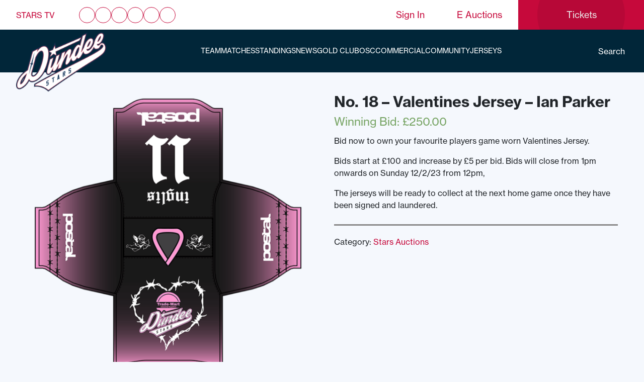

--- FILE ---
content_type: text/html; charset=UTF-8
request_url: https://www.dundeestars.com/product/no-18-valentines-jersey-ian-parker/
body_size: 23641
content:
<!DOCTYPE html>
<html lang="en-US">

<head><meta charset="UTF-8"><script>if(navigator.userAgent.match(/MSIE|Internet Explorer/i)||navigator.userAgent.match(/Trident\/7\..*?rv:11/i)){var href=document.location.href;if(!href.match(/[?&]nowprocket/)){if(href.indexOf("?")==-1){if(href.indexOf("#")==-1){document.location.href=href+"?nowprocket=1"}else{document.location.href=href.replace("#","?nowprocket=1#")}}else{if(href.indexOf("#")==-1){document.location.href=href+"&nowprocket=1"}else{document.location.href=href.replace("#","&nowprocket=1#")}}}}</script><script>class RocketLazyLoadScripts{constructor(e){this.triggerEvents=e,this.eventOptions={passive:!0},this.userEventListener=this.triggerListener.bind(this),this.delayedScripts={normal:[],async:[],defer:[]},this.allJQueries=[]}_addUserInteractionListener(e){this.triggerEvents.forEach((t=>window.addEventListener(t,e.userEventListener,e.eventOptions)))}_removeUserInteractionListener(e){this.triggerEvents.forEach((t=>window.removeEventListener(t,e.userEventListener,e.eventOptions)))}triggerListener(){this._removeUserInteractionListener(this),"loading"===document.readyState?document.addEventListener("DOMContentLoaded",this._loadEverythingNow.bind(this)):this._loadEverythingNow()}async _loadEverythingNow(){this._delayEventListeners(),this._delayJQueryReady(this),this._handleDocumentWrite(),this._registerAllDelayedScripts(),this._preloadAllScripts(),await this._loadScriptsFromList(this.delayedScripts.normal),await this._loadScriptsFromList(this.delayedScripts.defer),await this._loadScriptsFromList(this.delayedScripts.async),await this._triggerDOMContentLoaded(),await this._triggerWindowLoad(),window.dispatchEvent(new Event("rocket-allScriptsLoaded"))}_registerAllDelayedScripts(){document.querySelectorAll("script[type=rocketlazyloadscript]").forEach((e=>{e.hasAttribute("src")?e.hasAttribute("async")&&!1!==e.async?this.delayedScripts.async.push(e):e.hasAttribute("defer")&&!1!==e.defer||"module"===e.getAttribute("data-rocket-type")?this.delayedScripts.defer.push(e):this.delayedScripts.normal.push(e):this.delayedScripts.normal.push(e)}))}async _transformScript(e){return await this._requestAnimFrame(),new Promise((t=>{const n=document.createElement("script");let r;[...e.attributes].forEach((e=>{let t=e.nodeName;"type"!==t&&("data-rocket-type"===t&&(t="type",r=e.nodeValue),n.setAttribute(t,e.nodeValue))})),e.hasAttribute("src")?(n.addEventListener("load",t),n.addEventListener("error",t)):(n.text=e.text,t()),e.parentNode.replaceChild(n,e)}))}async _loadScriptsFromList(e){const t=e.shift();return t?(await this._transformScript(t),this._loadScriptsFromList(e)):Promise.resolve()}_preloadAllScripts(){var e=document.createDocumentFragment();[...this.delayedScripts.normal,...this.delayedScripts.defer,...this.delayedScripts.async].forEach((t=>{const n=t.getAttribute("src");if(n){const t=document.createElement("link");t.href=n,t.rel="preload",t.as="script",e.appendChild(t)}})),document.head.appendChild(e)}_delayEventListeners(){let e={};function t(t,n){!function(t){function n(n){return e[t].eventsToRewrite.indexOf(n)>=0?"rocket-"+n:n}e[t]||(e[t]={originalFunctions:{add:t.addEventListener,remove:t.removeEventListener},eventsToRewrite:[]},t.addEventListener=function(){arguments[0]=n(arguments[0]),e[t].originalFunctions.add.apply(t,arguments)},t.removeEventListener=function(){arguments[0]=n(arguments[0]),e[t].originalFunctions.remove.apply(t,arguments)})}(t),e[t].eventsToRewrite.push(n)}function n(e,t){let n=e[t];Object.defineProperty(e,t,{get:()=>n||function(){},set(r){e["rocket"+t]=n=r}})}t(document,"DOMContentLoaded"),t(window,"DOMContentLoaded"),t(window,"load"),t(window,"pageshow"),t(document,"readystatechange"),n(document,"onreadystatechange"),n(window,"onload"),n(window,"onpageshow")}_delayJQueryReady(e){let t=window.jQuery;Object.defineProperty(window,"jQuery",{get:()=>t,set(n){if(n&&n.fn&&!e.allJQueries.includes(n)){n.fn.ready=n.fn.init.prototype.ready=function(t){e.domReadyFired?t.bind(document)(n):document.addEventListener("rocket-DOMContentLoaded",(()=>t.bind(document)(n)))};const t=n.fn.on;n.fn.on=n.fn.init.prototype.on=function(){if(this[0]===window){function e(e){return e.split(" ").map((e=>"load"===e||0===e.indexOf("load.")?"rocket-jquery-load":e)).join(" ")}"string"==typeof arguments[0]||arguments[0]instanceof String?arguments[0]=e(arguments[0]):"object"==typeof arguments[0]&&Object.keys(arguments[0]).forEach((t=>{delete Object.assign(arguments[0],{[e(t)]:arguments[0][t]})[t]}))}return t.apply(this,arguments),this},e.allJQueries.push(n)}t=n}})}async _triggerDOMContentLoaded(){this.domReadyFired=!0,await this._requestAnimFrame(),document.dispatchEvent(new Event("rocket-DOMContentLoaded")),await this._requestAnimFrame(),window.dispatchEvent(new Event("rocket-DOMContentLoaded")),await this._requestAnimFrame(),document.dispatchEvent(new Event("rocket-readystatechange")),await this._requestAnimFrame(),document.rocketonreadystatechange&&document.rocketonreadystatechange()}async _triggerWindowLoad(){await this._requestAnimFrame(),window.dispatchEvent(new Event("rocket-load")),await this._requestAnimFrame(),window.rocketonload&&window.rocketonload(),await this._requestAnimFrame(),this.allJQueries.forEach((e=>e(window).trigger("rocket-jquery-load"))),window.dispatchEvent(new Event("rocket-pageshow")),await this._requestAnimFrame(),window.rocketonpageshow&&window.rocketonpageshow()}_handleDocumentWrite(){const e=new Map;document.write=document.writeln=function(t){const n=document.currentScript,r=document.createRange(),i=n.parentElement;let o=e.get(n);void 0===o&&(o=n.nextSibling,e.set(n,o));const a=document.createDocumentFragment();r.setStart(a,0),a.appendChild(r.createContextualFragment(t)),i.insertBefore(a,o)}}async _requestAnimFrame(){return new Promise((e=>requestAnimationFrame(e)))}static run(){const e=new RocketLazyLoadScripts(["keydown","mousemove","touchmove","touchstart","touchend","wheel"]);e._addUserInteractionListener(e)}}RocketLazyLoadScripts.run();</script>
    
    <meta name="viewport" content="width=device-width, initial-scale=1">
    <link rel="profile" href="https://gmpg.org/xfn/11">
    <meta name="google-site-verification" content="ClgGP7odjcx5ZVDeyAdpUKhtxLqEmEQIW_ZEvnsRgfE" />
    <script type="rocketlazyloadscript">
        ! function(e, t, n, c, i, a, s) {
            i = i || 'EcalWidget', e.EcalWidgetObject = i, e[i] = e[i] || function() {
                (e[i].q = e[i].q || []).push(arguments)
            }, a = t.createElement(n), s = t.getElementsByTagName(n)[0], e[i].u = c, a.async = 1, a.src = c, s.parentNode.insertBefore(a, s)
        }(window, document, 'script', '//sync.ecal.com/button/v1/main.js' + '?t=' + Date.now());
        (function() {
            function l() {
                var w = window.ECAL_SYNC_WIDGET = EcalWidget.init({
                    apiKey: '8e2cf554e056155d81242c235ce9c7b25d2c3406ed06b'
                });
            };
            (window.attachEvent ? window.attachEvent('onload', l) : window.addEventListener('load', l, false));
        }());
    </script>
    <meta name='robots' content='index, follow, max-image-preview:large, max-snippet:-1, max-video-preview:-1' />

	<!-- This site is optimized with the Yoast SEO plugin v19.14 - https://yoast.com/wordpress/plugins/seo/ -->
	<title>No. 18 - Valentines Jersey - Ian Parker - Dundee Stars</title><link rel="stylesheet" href="https://www.dundeestars.com/wp-content/cache/min/1/af21c1c1427a8580d38b71aa536a1171.css" media="all" data-minify="1" />
	<link rel="canonical" href="https://www.dundeestars.com/product/no-18-valentines-jersey-ian-parker/" />
	<meta property="og:locale" content="en_US" />
	<meta property="og:type" content="article" />
	<meta property="og:title" content="No. 18 - Valentines Jersey - Ian Parker - Dundee Stars" />
	<meta property="og:description" content="Bid now to own your favourite players game worn Valentines Jersey.  Bids start at £100 and increase by £5 per bid. Bids will close from 1pm onwards on Sunday 12/2/23 from 12pm,  The jerseys will be ready to collect at the next home game once they have been signed and laundered." />
	<meta property="og:url" content="https://www.dundeestars.com/product/no-18-valentines-jersey-ian-parker/" />
	<meta property="og:site_name" content="Dundee Stars" />
	<meta property="article:publisher" content="https://www.facebook.com/dundeestars/" />
	<meta property="article:modified_time" content="2023-01-31T09:20:47+00:00" />
	<meta property="og:image" content="https://d1ssu070pg2v9i.cloudfront.net/pex/dundee-stars/2023/01/19100617/Postal_DundeeStars-shirt-800.png" />
	<meta property="og:image:width" content="800" />
	<meta property="og:image:height" content="793" />
	<meta property="og:image:type" content="image/png" />
	<meta name="twitter:card" content="summary_large_image" />
	<meta name="twitter:site" content="@DundeeStars" />
	<meta name="twitter:label1" content="Est. reading time" />
	<meta name="twitter:data1" content="1 minute" />
	<script type="application/ld+json" class="yoast-schema-graph">{"@context":"https://schema.org","@graph":[{"@type":"WebPage","@id":"https://www.dundeestars.com/product/no-18-valentines-jersey-ian-parker/","url":"https://www.dundeestars.com/product/no-18-valentines-jersey-ian-parker/","name":"No. 18 - Valentines Jersey - Ian Parker - Dundee Stars","isPartOf":{"@id":"https://www.dundeestars.com/#website"},"primaryImageOfPage":{"@id":"https://www.dundeestars.com/product/no-18-valentines-jersey-ian-parker/#primaryimage"},"image":{"@id":"https://www.dundeestars.com/product/no-18-valentines-jersey-ian-parker/#primaryimage"},"thumbnailUrl":"https://d1ssu070pg2v9i.cloudfront.net/pex/dundee-stars/2023/01/19100617/Postal_DundeeStars-shirt-800.png","datePublished":"2023-01-31T12:00:02+00:00","dateModified":"2023-01-31T09:20:47+00:00","breadcrumb":{"@id":"https://www.dundeestars.com/product/no-18-valentines-jersey-ian-parker/#breadcrumb"},"inLanguage":"en-US","potentialAction":[{"@type":"ReadAction","target":["https://www.dundeestars.com/product/no-18-valentines-jersey-ian-parker/"]}]},{"@type":"ImageObject","inLanguage":"en-US","@id":"https://www.dundeestars.com/product/no-18-valentines-jersey-ian-parker/#primaryimage","url":"https://d1ssu070pg2v9i.cloudfront.net/pex/dundee-stars/2023/01/19100617/Postal_DundeeStars-shirt-800.png","contentUrl":"https://d1ssu070pg2v9i.cloudfront.net/pex/dundee-stars/2023/01/19100617/Postal_DundeeStars-shirt-800.png","width":800,"height":793},{"@type":"BreadcrumbList","@id":"https://www.dundeestars.com/product/no-18-valentines-jersey-ian-parker/#breadcrumb","itemListElement":[{"@type":"ListItem","position":1,"name":"Home","item":"https://www.dundeestars.com/"},{"@type":"ListItem","position":2,"name":"Shop","item":"https://www.dundeestars.com/shop/"},{"@type":"ListItem","position":3,"name":"No. 18 &#8211; Valentines Jersey &#8211; Ian Parker"}]},{"@type":"WebSite","@id":"https://www.dundeestars.com/#website","url":"https://www.dundeestars.com/","name":"Dundee Stars","description":"","publisher":{"@id":"https://www.dundeestars.com/#organization"},"potentialAction":[{"@type":"SearchAction","target":{"@type":"EntryPoint","urlTemplate":"https://www.dundeestars.com/search/{search_term_string}"},"query-input":"required name=search_term_string"}],"inLanguage":"en-US"},{"@type":"Organization","@id":"https://www.dundeestars.com/#organization","name":"Dundee Stars","url":"https://www.dundeestars.com/","logo":{"@type":"ImageObject","inLanguage":"en-US","@id":"https://www.dundeestars.com/#/schema/logo/image/","url":"https://d1ssu070pg2v9i.cloudfront.net/pex/dundee-stars/2019/04/30112440/Image-105%402x.png","contentUrl":"https://d1ssu070pg2v9i.cloudfront.net/pex/dundee-stars/2019/04/30112440/Image-105%402x.png","width":458,"height":458,"caption":"Dundee Stars"},"image":{"@id":"https://www.dundeestars.com/#/schema/logo/image/"},"sameAs":["https://www.instagram.com/dundeestars/","https://www.linkedin.com/company/dundeestars","https://www.youtube.com/user/dundeestarstv","https://www.facebook.com/dundeestars/","https://twitter.com/DundeeStars"]}]}</script>
	<!-- / Yoast SEO plugin. -->








<style id='global-styles-inline-css' type='text/css'>
body{--wp--preset--color--black: #000000;--wp--preset--color--cyan-bluish-gray: #abb8c3;--wp--preset--color--white: #ffffff;--wp--preset--color--pale-pink: #f78da7;--wp--preset--color--vivid-red: #cf2e2e;--wp--preset--color--luminous-vivid-orange: #ff6900;--wp--preset--color--luminous-vivid-amber: #fcb900;--wp--preset--color--light-green-cyan: #7bdcb5;--wp--preset--color--vivid-green-cyan: #00d084;--wp--preset--color--pale-cyan-blue: #8ed1fc;--wp--preset--color--vivid-cyan-blue: #0693e3;--wp--preset--color--vivid-purple: #9b51e0;--wp--preset--gradient--vivid-cyan-blue-to-vivid-purple: linear-gradient(135deg,rgba(6,147,227,1) 0%,rgb(155,81,224) 100%);--wp--preset--gradient--light-green-cyan-to-vivid-green-cyan: linear-gradient(135deg,rgb(122,220,180) 0%,rgb(0,208,130) 100%);--wp--preset--gradient--luminous-vivid-amber-to-luminous-vivid-orange: linear-gradient(135deg,rgba(252,185,0,1) 0%,rgba(255,105,0,1) 100%);--wp--preset--gradient--luminous-vivid-orange-to-vivid-red: linear-gradient(135deg,rgba(255,105,0,1) 0%,rgb(207,46,46) 100%);--wp--preset--gradient--very-light-gray-to-cyan-bluish-gray: linear-gradient(135deg,rgb(238,238,238) 0%,rgb(169,184,195) 100%);--wp--preset--gradient--cool-to-warm-spectrum: linear-gradient(135deg,rgb(74,234,220) 0%,rgb(151,120,209) 20%,rgb(207,42,186) 40%,rgb(238,44,130) 60%,rgb(251,105,98) 80%,rgb(254,248,76) 100%);--wp--preset--gradient--blush-light-purple: linear-gradient(135deg,rgb(255,206,236) 0%,rgb(152,150,240) 100%);--wp--preset--gradient--blush-bordeaux: linear-gradient(135deg,rgb(254,205,165) 0%,rgb(254,45,45) 50%,rgb(107,0,62) 100%);--wp--preset--gradient--luminous-dusk: linear-gradient(135deg,rgb(255,203,112) 0%,rgb(199,81,192) 50%,rgb(65,88,208) 100%);--wp--preset--gradient--pale-ocean: linear-gradient(135deg,rgb(255,245,203) 0%,rgb(182,227,212) 50%,rgb(51,167,181) 100%);--wp--preset--gradient--electric-grass: linear-gradient(135deg,rgb(202,248,128) 0%,rgb(113,206,126) 100%);--wp--preset--gradient--midnight: linear-gradient(135deg,rgb(2,3,129) 0%,rgb(40,116,252) 100%);--wp--preset--duotone--dark-grayscale: url('#wp-duotone-dark-grayscale');--wp--preset--duotone--grayscale: url('#wp-duotone-grayscale');--wp--preset--duotone--purple-yellow: url('#wp-duotone-purple-yellow');--wp--preset--duotone--blue-red: url('#wp-duotone-blue-red');--wp--preset--duotone--midnight: url('#wp-duotone-midnight');--wp--preset--duotone--magenta-yellow: url('#wp-duotone-magenta-yellow');--wp--preset--duotone--purple-green: url('#wp-duotone-purple-green');--wp--preset--duotone--blue-orange: url('#wp-duotone-blue-orange');--wp--preset--font-size--small: 13px;--wp--preset--font-size--medium: 20px;--wp--preset--font-size--large: 36px;--wp--preset--font-size--x-large: 42px;}.has-black-color{color: var(--wp--preset--color--black) !important;}.has-cyan-bluish-gray-color{color: var(--wp--preset--color--cyan-bluish-gray) !important;}.has-white-color{color: var(--wp--preset--color--white) !important;}.has-pale-pink-color{color: var(--wp--preset--color--pale-pink) !important;}.has-vivid-red-color{color: var(--wp--preset--color--vivid-red) !important;}.has-luminous-vivid-orange-color{color: var(--wp--preset--color--luminous-vivid-orange) !important;}.has-luminous-vivid-amber-color{color: var(--wp--preset--color--luminous-vivid-amber) !important;}.has-light-green-cyan-color{color: var(--wp--preset--color--light-green-cyan) !important;}.has-vivid-green-cyan-color{color: var(--wp--preset--color--vivid-green-cyan) !important;}.has-pale-cyan-blue-color{color: var(--wp--preset--color--pale-cyan-blue) !important;}.has-vivid-cyan-blue-color{color: var(--wp--preset--color--vivid-cyan-blue) !important;}.has-vivid-purple-color{color: var(--wp--preset--color--vivid-purple) !important;}.has-black-background-color{background-color: var(--wp--preset--color--black) !important;}.has-cyan-bluish-gray-background-color{background-color: var(--wp--preset--color--cyan-bluish-gray) !important;}.has-white-background-color{background-color: var(--wp--preset--color--white) !important;}.has-pale-pink-background-color{background-color: var(--wp--preset--color--pale-pink) !important;}.has-vivid-red-background-color{background-color: var(--wp--preset--color--vivid-red) !important;}.has-luminous-vivid-orange-background-color{background-color: var(--wp--preset--color--luminous-vivid-orange) !important;}.has-luminous-vivid-amber-background-color{background-color: var(--wp--preset--color--luminous-vivid-amber) !important;}.has-light-green-cyan-background-color{background-color: var(--wp--preset--color--light-green-cyan) !important;}.has-vivid-green-cyan-background-color{background-color: var(--wp--preset--color--vivid-green-cyan) !important;}.has-pale-cyan-blue-background-color{background-color: var(--wp--preset--color--pale-cyan-blue) !important;}.has-vivid-cyan-blue-background-color{background-color: var(--wp--preset--color--vivid-cyan-blue) !important;}.has-vivid-purple-background-color{background-color: var(--wp--preset--color--vivid-purple) !important;}.has-black-border-color{border-color: var(--wp--preset--color--black) !important;}.has-cyan-bluish-gray-border-color{border-color: var(--wp--preset--color--cyan-bluish-gray) !important;}.has-white-border-color{border-color: var(--wp--preset--color--white) !important;}.has-pale-pink-border-color{border-color: var(--wp--preset--color--pale-pink) !important;}.has-vivid-red-border-color{border-color: var(--wp--preset--color--vivid-red) !important;}.has-luminous-vivid-orange-border-color{border-color: var(--wp--preset--color--luminous-vivid-orange) !important;}.has-luminous-vivid-amber-border-color{border-color: var(--wp--preset--color--luminous-vivid-amber) !important;}.has-light-green-cyan-border-color{border-color: var(--wp--preset--color--light-green-cyan) !important;}.has-vivid-green-cyan-border-color{border-color: var(--wp--preset--color--vivid-green-cyan) !important;}.has-pale-cyan-blue-border-color{border-color: var(--wp--preset--color--pale-cyan-blue) !important;}.has-vivid-cyan-blue-border-color{border-color: var(--wp--preset--color--vivid-cyan-blue) !important;}.has-vivid-purple-border-color{border-color: var(--wp--preset--color--vivid-purple) !important;}.has-vivid-cyan-blue-to-vivid-purple-gradient-background{background: var(--wp--preset--gradient--vivid-cyan-blue-to-vivid-purple) !important;}.has-light-green-cyan-to-vivid-green-cyan-gradient-background{background: var(--wp--preset--gradient--light-green-cyan-to-vivid-green-cyan) !important;}.has-luminous-vivid-amber-to-luminous-vivid-orange-gradient-background{background: var(--wp--preset--gradient--luminous-vivid-amber-to-luminous-vivid-orange) !important;}.has-luminous-vivid-orange-to-vivid-red-gradient-background{background: var(--wp--preset--gradient--luminous-vivid-orange-to-vivid-red) !important;}.has-very-light-gray-to-cyan-bluish-gray-gradient-background{background: var(--wp--preset--gradient--very-light-gray-to-cyan-bluish-gray) !important;}.has-cool-to-warm-spectrum-gradient-background{background: var(--wp--preset--gradient--cool-to-warm-spectrum) !important;}.has-blush-light-purple-gradient-background{background: var(--wp--preset--gradient--blush-light-purple) !important;}.has-blush-bordeaux-gradient-background{background: var(--wp--preset--gradient--blush-bordeaux) !important;}.has-luminous-dusk-gradient-background{background: var(--wp--preset--gradient--luminous-dusk) !important;}.has-pale-ocean-gradient-background{background: var(--wp--preset--gradient--pale-ocean) !important;}.has-electric-grass-gradient-background{background: var(--wp--preset--gradient--electric-grass) !important;}.has-midnight-gradient-background{background: var(--wp--preset--gradient--midnight) !important;}.has-small-font-size{font-size: var(--wp--preset--font-size--small) !important;}.has-medium-font-size{font-size: var(--wp--preset--font-size--medium) !important;}.has-large-font-size{font-size: var(--wp--preset--font-size--large) !important;}.has-x-large-font-size{font-size: var(--wp--preset--font-size--x-large) !important;}
</style>


<style id='woocommerce-layout-inline-css' type='text/css'>
.woocommerce-product-gallery{ opacity: 1 !important; }
</style>
<link rel='stylesheet' id='woocommerce-smallscreen-css'  href='/wp-content/plugins/woocommerce-update/assets/css/woocommerce-smallscreen.css?ver=4.3.4' type='text/css' media='only screen and (max-width: 768px)' />

<style id='woocommerce-inline-inline-css' type='text/css'>
.woocommerce form .form-row .required { visibility: visible; }
</style>









<script type="rocketlazyloadscript" data-rocket-type='text/javascript' src='/wp-includes/js/jquery/jquery.min.js?ver=3.6.0' id='jquery-core-js'></script>
<script type="rocketlazyloadscript" data-rocket-type='text/javascript' src='/wp-includes/js/jquery/jquery-migrate.min.js?ver=3.3.2' id='jquery-migrate-js'></script>
<script type="rocketlazyloadscript" data-rocket-type='text/javascript' src='/wp-content/plugins/wooswipe/public/pswp/photoswipe.min.js?ver=3.0.1' id='wooswipe-pswp-js'></script>
<script type="rocketlazyloadscript" data-rocket-type='text/javascript' src='/wp-content/plugins/wooswipe/public/pswp/photoswipe-ui-default.min.js?ver=3.0.1' id='wooswipe-pswp-ui-js'></script>
<script type="rocketlazyloadscript" data-rocket-type='text/javascript' src='/wp-content/plugins/wooswipe/public/slick/slick.min.js?ver=3.0.1' id='wooswipe-slick-js'></script>
<script type='text/javascript' id='uwa-front-js-extra'>
/* <![CDATA[ */
var uwa_data = {"expired":"Auction has Expired!","gtm_offset":"0","started":"Auction Started! Please refresh page.","outbid_message":"","hide_compact":"no","refresh_interval":"5","anti_sniping_timer_update_noti":"auto_page_refresh","anti_sniping_timer_update_noti_msg":"Time left has changed due to soft-close","antisniping_check":"no","reload_page":""};
var WpUat = {"calendar_icon":"<i class=\"dashicons-calendar-alt\"><\/i>"};
var WooUa = {"ajaxurl":"https:\/\/www.dundeestars.com\/wp-admin\/admin-ajax.php","ua_nonce":"730f4e3079","last_timestamp":"1769379306","calendar_image":"https:\/\/www.dundeestars.com\/wp-content\/plugins\/woocommerce-update\/assets\/images\/calendar.png"};
var UWA_Ajax_Qry = {"ajaqry":"\/product\/no-18-valentines-jersey-ian-parker\/?uwa-ajax"};
/* ]]> */
</script>
<script type="rocketlazyloadscript" data-rocket-type='text/javascript' src='/wp-content/plugins/ultimate-woocommerce-auction-pro-starter-lifetime/includes//clock/js/uwa-front.js?ver=1.4.6' id='uwa-front-js'></script>
<script type='text/javascript' id='uwa-jquery-countdown-js-extra'>
/* <![CDATA[ */
var multi_lang_data = {"labels":{"Years":"Years","Months":"Months","Weeks":"Weeks","Days":"Day(s)","Hours":"Hour(s)","Minutes":"Min(s)","Seconds":"Sec(s)"},"labels1":{"Year":"Year","Month":"Month","Week":"Week","Day":"Day","Hour":"Hour","Minute":"Min","Second":"Sec"},"compactLabels":{"y":"y","m":"m","w":"w","d":"d"},"settings":{"listpage":"no"}};
/* ]]> */
</script>
<script type="rocketlazyloadscript" data-rocket-type='text/javascript' src='/wp-content/plugins/ultimate-woocommerce-auction-pro-starter-lifetime/includes/clock/js/jquery.countdown.min.js?ver=1.4.6' id='uwa-jquery-countdown-js'></script>
<script type="rocketlazyloadscript" data-rocket-type='text/javascript' src='/wp-content/plugins/ultimate-woocommerce-auction-pro-starter-lifetime/includes/clock/js/jquery.countdown-multi-lang.js?ver=1.4.6' id='uwa-jquery-countdown-multi-lang-js'></script>
<link rel="https://api.w.org/" href="https://www.dundeestars.com/wp-json/" /><link rel="alternate" type="application/json" href="https://www.dundeestars.com/wp-json/wp/v2/product/14206" /><link rel="EditURI" type="application/rsd+xml" title="RSD" href="https://www.dundeestars.com/xmlrpc.php?rsd" />
<link rel="wlwmanifest" type="application/wlwmanifest+xml" href="https://www.dundeestars.com/wp-includes/wlwmanifest.xml" /> 
<meta name="generator" content="WordPress 6.0.11" />
<meta name="generator" content="WooCommerce 4.3.4" />
<link rel='shortlink' href='https://www.dundeestars.com/?p=14206' />
<link rel="alternate" type="application/json+oembed" href="https://www.dundeestars.com/wp-json/oembed/1.0/embed?url=https%3A%2F%2Fwww.dundeestars.com%2Fproduct%2Fno-18-valentines-jersey-ian-parker%2F" />
<link rel="alternate" type="text/xml+oembed" href="https://www.dundeestars.com/wp-json/oembed/1.0/embed?url=https%3A%2F%2Fwww.dundeestars.com%2Fproduct%2Fno-18-valentines-jersey-ian-parker%2F&#038;format=xml" />
<script type="rocketlazyloadscript" data-rocket-type="text/javascript">
(function(url){
	if(/(?:Chrome\/26\.0\.1410\.63 Safari\/537\.31|WordfenceTestMonBot)/.test(navigator.userAgent)){ return; }
	var addEvent = function(evt, handler) {
		if (window.addEventListener) {
			document.addEventListener(evt, handler, false);
		} else if (window.attachEvent) {
			document.attachEvent('on' + evt, handler);
		}
	};
	var removeEvent = function(evt, handler) {
		if (window.removeEventListener) {
			document.removeEventListener(evt, handler, false);
		} else if (window.detachEvent) {
			document.detachEvent('on' + evt, handler);
		}
	};
	var evts = 'contextmenu dblclick drag dragend dragenter dragleave dragover dragstart drop keydown keypress keyup mousedown mousemove mouseout mouseover mouseup mousewheel scroll'.split(' ');
	var logHuman = function() {
		if (window.wfLogHumanRan) { return; }
		window.wfLogHumanRan = true;
		var wfscr = document.createElement('script');
		wfscr.type = 'text/javascript';
		wfscr.async = true;
		wfscr.src = url + '&r=' + Math.random();
		(document.getElementsByTagName('head')[0]||document.getElementsByTagName('body')[0]).appendChild(wfscr);
		for (var i = 0; i < evts.length; i++) {
			removeEvent(evts[i], logHuman);
		}
	};
	for (var i = 0; i < evts.length; i++) {
		addEvent(evts[i], logHuman);
	}
})('//www.dundeestars.com/?wordfence_lh=1&hid=3EF56FC60947D14A089ECB24DE85AD11');
</script><script type="application/ld+json">{"@context":"http:\/\/schema.org","@type":"LocalBusiness","url":"https:\/\/www.dundeestars.com","name":"Dundee Stars","telephone":"01382 431900","email":"commercial@dundeestars.com","address":"7 Dayton Dr, Dundee DD2 3SQ","geo":{"@type":"GeoCoordinates","latitude":"56.4814041","longitude":"-3.0219965"},"logo":"https:\/\/d1ssu070pg2v9i.cloudfront.net\/pex\/dundee-stars\/2019\/04\/30112440\/Image-105%402x.png","sameAs":["https:\/\/www.facebook.com\/dundeestars\/","https:\/\/twitter.com\/DundeeStars","https:\/\/www.youtube.com\/user\/dundeestarstv","https:\/\/www.linkedin.com\/company\/dundeestars","https:\/\/www.instagram.com\/dundeestars\/","https:\/\/www.tiktok.com\/@dundeestars"],"image":"https:\/\/d1ssu070pg2v9i.cloudfront.net\/pex\/dundee-stars\/2023\/01\/19100617\/Postal_DundeeStars-shirt-800.png"}</script>	<noscript><style>.woocommerce-product-gallery{ opacity: 1 !important; }</style></noscript>
	<link rel="icon" href="https://d1ssu070pg2v9i.cloudfront.net/pex/dundee-stars/2019/07/11162033/cropped-DundeeStars_favicon-32x32.png" sizes="32x32" />
<link rel="icon" href="https://d1ssu070pg2v9i.cloudfront.net/pex/dundee-stars/2019/07/11162033/cropped-DundeeStars_favicon-192x192.png" sizes="192x192" />
<link rel="apple-touch-icon" href="https://d1ssu070pg2v9i.cloudfront.net/pex/dundee-stars/2019/07/11162033/cropped-DundeeStars_favicon-180x180.png" />
<meta name="msapplication-TileImage" content="https://d1ssu070pg2v9i.cloudfront.net/pex/dundee-stars/2019/07/11162033/cropped-DundeeStars_favicon-270x270.png" />
		<style type="text/css" id="wp-custom-css">
			#xmas-theme .top-nav .btn-tickets a{
    color: #fff;
}

.type-match .archive__title .archive__sync {
	display: none;
}

/* TEMP STYLES FOR AUCTION ITEMS */
.woocommerce-breadcrumb{
	display: none;
}
.auction-history-table td{
	padding: 10px;
}
.woocommerce .cart-col{
	display: none;
}
#placebidbutton{
    text-indent: -350px;
    position: relative;
    overflow: hidden;
	  width: 140px;
}
#placebidbutton:before {
    content: 'Place Bid';
    text-indent: 0px;
    position: relative;
    left: 220px;
}

.header-container .btn-tickets.button.raised a{
    display: flex;
    width: 100%;
    height: 100%;
    position: absolute;
    top: 0;
    left: 0;
    justify-content: center;
    align-items: center;
}

.wpcf7-form, .wpcf7-form .form-row{
flex-direction: column;	
}

.wpcf7 input[type="tel"],.wpcf7-select{
	margin-bottom: 12.5px;
    margin-top: 5px;
    padding: 10px;
    width: 100%;
}
.ninja-forms-form-wrap .nf-form-content {
	margin-left:0;
	margin-top:25px;
}

.btn-primary{
	background-color: #c6093b;
		border-color: #c6093b;
	transition: .3s ease;
}

.btn-primary:hover{
		background-color: #012639;
		border-color: #012639;
}

.product_cat-birthday-shoutouts .summary .single_variation_wrap .wc-pao-addons-container textarea {
    border: 1px solid grey;
}

.product_cat-mascot-products .related{
    display: none;
}

.hero-section-2024 .hero-blocks .hero-block.next-match-block .hero-block-inner .main-wrap .team-wrap .team-item .image {
    width: 120px;
    height: 120px;
    position: relative;
    display: flex;
    justify-content: center;
}

.hero-section-2024 .hero-blocks .hero-block.featured-block .image-wrapper {
	background-color: #fecc00;
}		</style>
		</head>

<body id="dark-theme" class="product-template-default single single-product postid-14206 theme-dundee-stars-theme woocommerce woocommerce-page woocommerce-no-js">
<header class="site-header">
    <div class="header-container">
        <nav class="top-nav">
                            <div class="header-social-media">
                    <div class="stars-tv">
                        <a href="https://www.dundeestars.tv/" target="_blank">Stars TV</a>
                    </div>
                                            <div class="social-item">
                            <a href="https://www.facebook.com/dundeestars/" target="_blank" rel="noopener"><i class="fab fa-facebook-f"></i></a>
                        </div>
                                                <div class="social-item">
                            <a href="https://twitter.com/DundeeStars" target="_blank" rel="noopener"><i class="fab fa-twitter"></i></a>
                        </div>
                                                <div class="social-item">
                            <a href="https://www.youtube.com/user/dundeestarstv" target="_blank" rel="noopener"><i class="fab fa-youtube"></i></a>
                        </div>
                                                <div class="social-item">
                            <a href="https://www.linkedin.com/company/dundeestars" target="_blank" rel="noopener"><i class="fab fa-linkedin-in"></i></a>
                        </div>
                                                <div class="social-item">
                            <a href="https://www.instagram.com/dundeestars/" target="_blank" rel="noopener"><i class="fab fa-instagram"></i></a>
                        </div>
                                                <div class="social-item">
                            <a href="https://www.tiktok.com/@dundeestars" target="_blank" rel="noopener"><i class="fab fa-tiktok"></i></a>
                        </div>
                                        </div>
            
            <div class="btn-wrapper">
                <div class="btn-tickets sign-in">
                    <a href="/my-account/">
                        <i class="fas fa-user"></i> Sign In
                    </a>
                </div>
                                    <div class="btn-tickets e-auctions">
                        <a href="https://www.dundeestars.com/product-category/stars-auctions/" target="">
                            <i class="fas fa-gavel"></i> E Auctions
                        </a>
                    </div>
                                <div class="btn-tickets standard-tickets">
                    <div class="anim"></div>
                    <a href="https://dundeestars.com/all-tickets/" target="_blank">
                        <span><i class="fas fa-ticket"></i> Tickets</span>
                    </a>
                </div>
            </div>

            <div class="collapse navbar-collapse" id="navbarSearch">
                <div class="inner">
                    <div class="search-form">
                        <form role="search" method="get" class="search-form" action="https://www.dundeestars.com/">
				<label>
					<span class="screen-reader-text">Search for:</span>
					<input type="search" class="search-field" placeholder="Search &hellip;" value="" name="s" />
				</label>
				<input type="submit" class="search-submit" value="Search" />
			</form>                    </div>
                </div>
            </div>
        </nav>
        <div class="search-container">
            <form role="search" method="get" class="search-form" action="https://www.dundeestars.com/">
				<label>
					<span class="screen-reader-text">Search for:</span>
					<input type="search" class="search-field" placeholder="Search &hellip;" value="" name="s" />
				</label>
				<input type="submit" class="search-submit" value="Search" />
			</form>        </div>
        <nav class="main-nav">
            
            <a class="custom-navbar-brand" href="https://www.dundeestars.com/">
                                <img src="https://www.dundeestars.com/wp-content/themes/dundee-stars-theme/dist/images/logo_crop.png" alt="Dundee Stars" />
            </a>


            <div class="main-navigation-section">
                                    <div class="mobile-social-media">
                                                    <div>
                                <a href="https://www.facebook.com/dundeestars/" target="_blank" rel="noopener" class="facebook"><i class="fab fa-facebook-f"></i></a>
                            </div>
                                                        <div>
                                <a href="https://twitter.com/DundeeStars" target="_blank" rel="noopener" class="twitter"><i class="fab fa-twitter"></i></a>
                            </div>
                                                        <div>
                                <a href="https://www.youtube.com/user/dundeestarstv" target="_blank" rel="noopener" class="youtube"><i class="fab fa-youtube"></i></a>
                            </div>
                                                        <div>
                                <a href="https://www.linkedin.com/company/dundeestars" target="_blank" rel="noopener" class="linked-in"><i class="fab fa-linkedin-in"></i></a>
                            </div>
                                                        <div>
                                <a href="https://www.instagram.com/dundeestars/" target="_blank" rel="noopener" class="instagram"><i class="fab fa-instagram"></i></a>
                            </div>
                                                        <div>
                                <a href="https://www.tiktok.com/@dundeestars" target="_blank" rel="noopener" class="tiktok"><i class="fab fa-tiktok"></i></a>
                            </div>
                                                </div>
                                <div class="inner">
                    <ul id="menu-main-menu" class="custom-navigation"><li class="menu-item menu-team"><a href="https://www.dundeestars.com/team/">Team</a></li>
<li class="active menu-item menu-matches"><a href="https://www.dundeestars.com/matches/">Matches</a></li>
<li class="menu-item menu-standings"><a href="https://www.dundeestars.com/league-tables/">Standings</a></li>
<li class="menu-item menu-news"><a href="https://www.dundeestars.com/news/">News</a></li>
<li class="menu-item menu-gold-club"><a href="https://www.dundeestars.com/gold-club/">Gold Club</a></li>
<li class="menu-item menu-osc"><a href="https://www.dundeestars.com/official-supporters-club/">OSC</a></li>
<li class="menu-item menu-commercial"><a href="https://www.dundeestars.com/commercial/">Commercial</a></li>
<li class="menu-item menu-community"><a href="https://www.dundeestars.com/community/">Community</a></li>
<li class="d-none current-product-ancestor active current-product-parent menu-item menu-stars-auctions"><a href="/product-category/stars-auctions/">Stars Auctions</a></li>
<li class="menu-item menu-jerseys"><a href="/product-category/jerseys/">Jerseys</a></li>
</ul>                </div>
                <div class="mobile-bottom">
                    <hr/>
                    <ul>
                        <li>
                            <a href="https://www.dundeestars.tv/" target="_blank">
                                Stars Tv
                            </a>
                        </li>
                        <li>
                            <a href="/my-account/">
                                Sign In
                            </a>
                        </li>
                    </ul>

                </div>
            </div>
            <div class="toggler-wrap">
                <button class="toggle-search-bar toggle-button" aria-label="Toggle search">
                    <i class="fas fa-search"></i>
                    <span class="text">Search</span>
                </button>
                <button class="toggle-nav-bar toggle-button inactive" aria-label="Toggle navigation">
                    <i class="fas fa-bars icon-toggle open"></i>
                    <i class="fas fa-times icon-toggle close"></i>
                    <span class="text">Menu</span>
                </button>
            </div>
        </nav>
    </div>
</header>


	<div id="primary" class="content-area"><main id="main" class="site-main" role="main"><nav class="woocommerce-breadcrumb"><a href="https://www.dundeestars.com">Home</a>&nbsp;&#47;&nbsp;<a href="https://www.dundeestars.com/matches/">Match</a>&nbsp;&#47;&nbsp;Nottingham Panthers V MKM Dundee Stars 31/1/26</nav>
	<div class="custom-wrapper-2025">
					
			<div class="woocommerce-notices-wrapper"></div><div id="product-14206" class="product type-product post-14206 status-publish first instock product_cat-stars-auctions has-post-thumbnail sold-individually shipping-taxable product-type-auction uwa_auction_status_expired">

	
<!-- This file should primarily consist of HTML with a little bit of PHP. -->
<div id="wooswipe" class="images">
    <input type="hidden" name="main-image-swiper" class="main-image-swiper" id="main_image_swiper" value="0" />
    
                    <div class="woocommerce-product-gallery__image single-product-main-image">
                    <a href="https://d1ssu070pg2v9i.cloudfront.net/pex/dundee-stars/2023/01/19100617/Postal_DundeeStars-shirt-800.png" class="woocommerce-main-image zoom" ><img width="600" height="595" src="https://d1ssu070pg2v9i.cloudfront.net/pex/dundee-stars/2023/01/19100617/Postal_DundeeStars-shirt-800.png" class="attachment-shop_single size-shop_single wp-post-image" alt="Postal_DundeeStars-shirt-800" title="Postal_DundeeStars-shirt-800" data-hq="https://d1ssu070pg2v9i.cloudfront.net/pex/dundee-stars/2023/01/19100617/Postal_DundeeStars-shirt-800.png" data-w="800" data-h="793" srcset="https://d1ssu070pg2v9i.cloudfront.net/pex/dundee-stars/2023/01/19100617/Postal_DundeeStars-shirt-800-600x595.png 600w, https://d1ssu070pg2v9i.cloudfront.net/pex/dundee-stars/2023/01/19100617/Postal_DundeeStars-shirt-800-300x297.png 300w, https://d1ssu070pg2v9i.cloudfront.net/pex/dundee-stars/2023/01/19100617/Postal_DundeeStars-shirt-800-150x150.png 150w, https://d1ssu070pg2v9i.cloudfront.net/pex/dundee-stars/2023/01/19100617/Postal_DundeeStars-shirt-800-768x761.png 768w, https://d1ssu070pg2v9i.cloudfront.net/pex/dundee-stars/2023/01/19100617/Postal_DundeeStars-shirt-800-66x65.png 66w, https://d1ssu070pg2v9i.cloudfront.net/pex/dundee-stars/2023/01/19100617/Postal_DundeeStars-shirt-800-100x100.png 100w, https://d1ssu070pg2v9i.cloudfront.net/pex/dundee-stars/2023/01/19100617/Postal_DundeeStars-shirt-800-700x694.png 700w, https://d1ssu070pg2v9i.cloudfront.net/pex/dundee-stars/2023/01/19100617/Postal_DundeeStars-shirt-800.png 800w" sizes="(max-width: 600px) 100vw, 600px" /></a>
                </div>            <div class="thumbnails" >
                <ul class="thumbnail-nav">
                    <li><div class="thumb" data-hq="https://d1ssu070pg2v9i.cloudfront.net/pex/dundee-stars/2023/01/19100617/Postal_DundeeStars-shirt-800.png" data-w="800" data-h="793" data-med="https://d1ssu070pg2v9i.cloudfront.net/pex/dundee-stars/2023/01/19100617/Postal_DundeeStars-shirt-800-600x595.png" data-medw="600" data-medh="595" data-attachment_id="main_image_13969" data-slide="0"><img width="100" height="100" src="https://d1ssu070pg2v9i.cloudfront.net/pex/dundee-stars/2023/01/19100617/Postal_DundeeStars-shirt-800.png" class="attachment-shop_thumbnail size-shop_thumbnail" alt="Postal_DundeeStars-shirt-800" title="Postal_DundeeStars-shirt-800" sizes="(max-width: 600px) 100vw, 600px" width="100" height="100" srcset="https://d1ssu070pg2v9i.cloudfront.net/pex/dundee-stars/2023/01/19100617/Postal_DundeeStars-shirt-800-100x100.png 100w, https://d1ssu070pg2v9i.cloudfront.net/pex/dundee-stars/2023/01/19100617/Postal_DundeeStars-shirt-800-300x300.png 300w, https://d1ssu070pg2v9i.cloudfront.net/pex/dundee-stars/2023/01/19100617/Postal_DundeeStars-shirt-800-150x150.png 150w, https://d1ssu070pg2v9i.cloudfront.net/pex/dundee-stars/2023/01/19100617/Postal_DundeeStars-shirt-800-768x761.png 768w, https://d1ssu070pg2v9i.cloudfront.net/pex/dundee-stars/2023/01/19100617/Postal_DundeeStars-shirt-800-66x65.png 66w, https://d1ssu070pg2v9i.cloudfront.net/pex/dundee-stars/2023/01/19100617/Postal_DundeeStars-shirt-800-700x694.png 700w, https://d1ssu070pg2v9i.cloudfront.net/pex/dundee-stars/2023/01/19100617/Postal_DundeeStars-shirt-800-600x595.png 600w, https://d1ssu070pg2v9i.cloudfront.net/pex/dundee-stars/2023/01/19100617/Postal_DundeeStars-shirt-800.png 800w" /></div></li>                </ul>
            </div>
    </div>	<!-- PSWP -->
	<div class="pswp" tabindex="-1" role="dialog" aria-hidden="true">
	    <div class="pswp__bg"></div>
	    <div class="pswp__scroll-wrap">
	        <div class="pswp__container">
	            <div class="pswp__item"></div>
	            <div class="pswp__item"></div>
	            <div class="pswp__item"></div>
	        </div>
	        <div class="pswp__ui pswp__ui--hidden">
	            <div class="pswp__top-bar">
	                <div class="pswp__counter"></div>
	                <button class="pswp__button pswp__button--close" title="Close (Esc)"></button>
	                <button class="pswp__button pswp__button--share" title="Share"></button>
	                <button class="pswp__button pswp__button--fs" title="Toggle fullscreen"></button>
	                <button class="pswp__button pswp__button--zoom" title="Zoom in/out"></button>
	                <div class="pswp__preloader">
	                    <div class="pswp__preloader__icn">
	                      <div class="pswp__preloader__cut">
	                        <div class="pswp__preloader__donut"></div>
	                      </div>
	                    </div>
	                </div>
	            </div>
	            <div class="pswp__share-modal pswp__share-modal--hidden pswp__single-tap">
	                <div class="pswp__share-tooltip"></div>
	            </div>
	            <button class="pswp__button pswp__button--arrow--left" title="Previous (arrow left)">
	            </button>
	            <button class="pswp__button pswp__button--arrow--right" title="Next (arrow right)">
	            </button>
	            <div class="pswp__caption">
	                <div class="pswp__caption__center"></div>
	            </div>
	        </div>
	    </div>
	</div>

	<div class="summary entry-summary">
		<h1 class="product_title entry-title">No. 18 &#8211; Valentines Jersey &#8211; Ian Parker</h1><p class="price"><span class="woo-ua-winned-for winning_bid">Winning Bid</span>: <span class="woocommerce-Price-amount amount"><span class="woocommerce-Price-currencySymbol">&pound;</span>250.00</span></p>
<div class="woocommerce-product-details__short-description">
	<p>Bid now to own your favourite players game worn Valentines Jersey.</p>
<p>Bids start at £100 and increase by £5 per bid. Bids will close from 1pm onwards on Sunday 12/2/23 from 12pm,</p>
<p>The jerseys will be ready to collect at the next home game once they have been signed and laundered.</p>
</div>

<div id="auction-product-type"  
	data-auction-id="14206">
	
	</p>

</div>

<script type="rocketlazyloadscript" data-rocket-type="text/javascript">

	jQuery("document").ready(function($){

		$("#placebidbutton_direct").on('click', function(event){

			var formname = "directbid";			
			retval = bid_check(formname);
			
			if(retval == true || retval == false){				
				return retval;
			}
		});
		
		$("#placebidbutton").on('click', function(event){
			
			var formname = "custombid";
			retval = bid_check(formname);
			
			if(retval == true || retval == false){				
				return retval;
			}
		});


		function bid_check(formname){			

			var id_Bid;

			if(formname == "custombid"){
				id_Bid = "#uwa_bid_value";
			}
			else if(formname == "directbid"){
				id_Bid = "#uwa_bid_value_direct";
			}

			var bidval = parseFloat($(id_Bid).val());

			  	if(bidval){		  		

			  		if(formname == "custombid"){

				  			var minval = parseFloat($(id_Bid).attr("min"));
							var maxval = parseFloat($(id_Bid).attr("max"));
					

							if(minval <= bidval){
								bid_process(formname, id_Bid);
							}
							else{					
								alert("Please enter bid value greater than suggested bid");
								return false;
							}
					}
					else if(formname == "directbid"){
						bid_process(formname, id_Bid);						
					}

				} /* end of if - bidval */												
				else{
					alert("Please enter bid value");
					return false;
				}

		} /* end of function */


		function bid_process(formname, id_Bid){
				
				
		} /* end of function */


		function placebid_ajax_process(formname){

			if(formname == "custombid"){
				id_Bid = "#uwa_bid_value";
				id_h_Product = "#uwa_place_bid";
				id_Bid_Button = "#placebidbutton";
				class_ajax_Span = ".ajax-loader-placebid";
				class_ajax_Img	= ".loaderimg";
			}
			else if(formname == "directbid"){
				id_Bid = "#uwa_bid_value_direct";
				id_h_Product = "#uwa_place_bid_direct";
				id_Bid_Button = "#placebidbutton_direct";
				class_ajax_Span = ".ajax-loader-placebid_direct";
				class_ajax_Img	= ".loaderimg_direct";
			}

			var uwa_place_bid = $(id_h_Product).val();
			var uwa_bid_value = $(id_Bid).val();
			var uwa_url = "https://www.dundeestars.com/wp-admin/admin-ajax.php";		
			
			$.ajax({
      			method : "post",  /* don't use 'type' */
				url : "https://www.dundeestars.com/wp-admin/admin-ajax.php",				
				data : 	{action: "uwa_ajax_placed_bid",
						uwa_place_bid : uwa_place_bid,
						uwa_bid_value : uwa_bid_value
						},
				beforeSend: function(){	
					$(class_ajax_Span).css("display", "inline");
    				$(class_ajax_Img).css("visibility", "visible");
    				$('.product-type-auction').css("opacity", "0.7");
    				$("#placebidbutton").attr("disabled", "disabled");
    				$("#placebidbutton_direct").attr("disabled", "disabled");
    				$('.single_add_to_cart_button').attr("disabled", 
    					"disabled");
  				},
  				
				success: function(response) {
					
					var data = $.parseJSON( response );
					
					if(typeof data.allmsg != "undefined"){
						//$(".woocommerce-notices-wrapper").hide();
						//$(".woocommerce-notices-wrapper").html(data.allmsg).fadeIn(1000);

						$(".woocommerce-notices-wrapper").html(data.allmsg);
					}

					/* display fields data in detail page */
					//if(data.allstatus == 1){

						var auctionid = uwa_place_bid;
						var newprice = data.alldata_display.uwa_curent_bid;
						var newenterval = data.alldata_display.entervalue;
						var newwinusername = data.alldata_display.winusername;
						var newreservetext = data.alldata_display.reservetext;
						var newmaxmintext = data.alldata_display.maxmintext;
						var newuwabidsalldata = data.alldata_display.uwa_bids_alldata;
						var newbidminval = data.alldata_display.uwa_bid_minval;
						var newbidmaxval = data.alldata_display.uwa_bid_maxval;
						var newtimerval = data.alldata_display.remaining_secs;
						var auctiontype = data.alldata_display.auction_type;

						var newnextbids = data.alldata_display.next_bids;

						var newuwa_imgtext = data.alldata_display.uwa_imgtext;
						var newuwa_detailtext = data.alldata_display.uwa_detailtext;
						var newuwa_buynow = data.alldata_display.uwa_buynow;

						if(typeof newprice != "undefined"){
							$("p.price").html(newprice); /* + "--done"); */
						}
						
						if(typeof newenterval != 'undefined'){
							newenterval = newenterval + " )";
							/* uwa_inc_latest_price or uwa_inc_price_ajax_492 */
							$("small.uwa_inc_latest_price").html(newenterval);
						}

						if(typeof newreservetext != 'undefined'){
							//strong.uwa_auction_reserve_price							
							$("div.checkreserve").html(newreservetext);
						}

						if(typeof newwinusername != 'undefined'){

							$("div.winner-name").html(newwinusername);
						}

						if(typeof newmaxmintext != 'undefined'){
							$("p.max-bid").html(newmaxmintext);
						}

						if(typeof newtimerval != 'undefined'){
							
							 
							/* change value of data-time of timer */
						 
							/* set new time value in div */
							$("div.uwa_auction_product_countdown").attr(
								'data-time', newtimerval);

							time1 = newtimerval;
							 

							 
							
						}

						if(typeof newuwabidsalldata != 'undefined'){
								/* uwa-front.js */
							/*jQuery("#auction-history-table-" + key +" tbody > tr:first" ).before(value.wua_activity);*/

							/*($(".auction-history-table  tbody > tr:first").before(newuwabidsalldata + "--done");*/

							$("div.uwa_bids_history_data").html(newuwabidsalldata); /* + "--done");*/
						}

						if(typeof newbidminval != 'undefined'){

							/* note : change min value for both direct and custom bid  **** */

							$("#uwa_bid_value").attr("min", newbidminval);
							/*$("#uwa_bid_value_direct").attr("min", 
								newbidminval);*/


							/* set default value for direct bid */
							if(auctiontype == "normal"){
								//$("#uwa_bid_value_direct").val(newbidminval);
								//$("#uwa_bid_value_direct").html("<option value='1'>1</option><option value='2'>2</option>");
								//$("#uwa_bid_value_direct").html(newnextbids);
							}
						}

						if(typeof newnextbids != 'undefined'){

							if(auctiontype == "normal"){

								/* set options for direct bid */
								$("#uwa_bid_value_direct").html(newnextbids);
							}
						}

						if(typeof newbidmaxval != 'undefined'){

							/* note : change max value for both direct and custom bid  **** */

							$("#uwa_bid_value").attr("max", newbidmaxval);
							$("#uwa_bid_value_direct").attr("max", 
								newbidmaxval);
								
							/* set default value for direct bid */
							if(auctiontype == "reverse"){
								$("#uwa_bid_value_direct").val(newbidmaxval);
							}

						}
						
						if(typeof newuwa_imgtext != "undefined"){
							$("span.uwa_imgtext").html(newuwa_imgtext);
						}
						else{
							$("span.uwa_imgtext").html("");
						}

						if(typeof newuwa_detailtext != "undefined"){
							$("p.uwa_detailtext").html(newuwa_detailtext);
						}
						else{
							$("p.uwa_detailtext").html(""); 
						}

						if(typeof newuwa_buynow != "undefined"){

							if(newuwa_buynow != "yes"){
					
								$("form.buy-now .single_add_to_cart_button").css("display", 
									"none"); 								
							}
							else{
							
								$("form.buy-now .single_add_to_cart_button").css("display", 
									"inline-block"); 
							}							
						}
						
						$("#uwa_bid_value").val("");
						

					//}
					
				},
				error: function(){},

				complete: function(){

					$(class_ajax_Span).css("display", "none");
					$(class_ajax_Img).css("visibility", "hidden");
    				$('.product-type-auction').css("opacity", "1");	
    				$("#placebidbutton").removeAttr("disabled");
    				$("#placebidbutton_direct").removeAttr("disabled");
    				$('.single_add_to_cart_button').removeAttr("disabled");

    				/* -------- slider ---------- */

    				var custom_add = 100;

    				

						$("html").animate({scrollTop: ($(".woocommerce-notices-wrapper").offset().top)-custom_add}, 1500);
						
						$(".woocommerce-notices-wrapper").hide(); 
						setTimeout(function(){
					       $(".woocommerce-notices-wrapper").fadeIn(2000);
					    }, 1000); 

    				/* -------- slider ---------- */

				},
			});

		}

			/* Extra confirmation message on place bid */
		function  confirm_bid(formname, id_Bid) {

			/* Get bid value, format value and then add to confirm message */
			var bidval = jQuery(id_Bid).val();
			var bidval = parseFloat(bidval);

			if (bidval > 0){
				
				var floatbidval = bidval.toFixed(2); /* 2 numbers after decimal point */
				/*var currencyval = "£";*/

				/* bloginfo( 'charset' ); */

				var currencyval = "£";

				var finalval = currencyval + floatbidval;


				if(formname == "custombid"){
					var confirm1 = 'Do you really want to bid';
				}
				else if(formname == "directbid"){
					var confirm1 = 'Do you really want to directly place this bid';
				}

				
				var confirm_message = confirm1 + ' ' + finalval + ' ?';

				var result_conf = confirm(confirm_message);

				if(result_conf == false){
					event.preventDefault(); /* don't use return it reloads page */
				}
				else{
					return true;
				}
			}
			
		} /* end of function - confirm_bid() */

	}); /* end of document ready */

</script>
<div class="product_meta">

	
	
	<span class="posted_in">Category: <a href="/product-category/stars-auctions/" rel="tag">Stars Auctions</a></span>
	
	
</div>
	</div>

	
	<div class="woocommerce-tabs wc-tabs-wrapper">
		<ul class="tabs wc-tabs" role="tablist">
							<li class="description_tab" id="tab-title-description" role="tab" aria-controls="tab-description">
					<a href="#tab-description">
						Description					</a>
				</li>
							<li class="uwa_auction_bids_history_tab" id="tab-title-uwa_auction_bids_history" role="tab" aria-controls="tab-uwa_auction_bids_history">
					<a href="#tab-uwa_auction_bids_history">
						Bids					</a>
				</li>
							<li class="uwa_auction_private_msg_tab_tab" id="tab-title-uwa_auction_private_msg_tab" role="tab" aria-controls="tab-uwa_auction_private_msg_tab">
					<a href="#tab-uwa_auction_private_msg_tab">
						Private message					</a>
				</li>
					</ul>
					<div class="woocommerce-Tabs-panel woocommerce-Tabs-panel--description panel entry-content wc-tab" id="tab-description" role="tabpanel" aria-labelledby="tab-title-description">
				
	<h2>Description</h2>

<p>Bid now to own your favourite players game worn Valentines Jersey.</p>
<p>Bids start at £100 and increase by £5 per bid. Bids will close from 1pm onwards on Sunday 12/2/23 from 12pm,</p>
<p>The jerseys will be ready to collect at the next home game once they have been signed and laundered.</p>
			</div>
					<div class="woocommerce-Tabs-panel woocommerce-Tabs-panel--uwa_auction_bids_history panel entry-content wc-tab" id="tab-uwa_auction_bids_history" role="tabpanel" aria-labelledby="tab-title-uwa_auction_bids_history">
				
<h2>Total Bids Placed:</h2>
<div class="uwa_bids_history_data" data-auction-id="14206">  <!-- main container -->
    
	<p>Auction has expired</p>
			<p>Highest bidder was: <span>p****d</span></p>
							
	

<table id="auction-history-table-14206" class="auction-history-table">
    
	    <thead>
	        <tr>
	            <th>Bidder Name</th>
				<th>Bidding Time</th>
	            <th>Bid</th>
	            <th>Auto</th>
			   
	        </tr>
	    </thead>

	    <tbody>
							<tr> 
					                <td class="bid_username">p****d</td>				
					<td class="bid_date">February 12, 2023 12:44 pm</td>
										
					<td class="bid_price"><span class="woocommerce-Price-amount amount"><span class="woocommerce-Price-currencySymbol">&pound;</span>250.00</span></td>
										<td class="proxy"></td>
					           </tr>
							<tr> 
					                <td class="bid_username">p****d</td>				
					<td class="bid_date">February 12, 2023 12:43 pm</td>
										
					<td class="bid_price"><span class="woocommerce-Price-amount amount"><span class="woocommerce-Price-currencySymbol">&pound;</span>220.00</span></td>
										<td class="proxy"></td>
					           </tr>
							<tr> 
					                <td class="bid_username">l*************2</td>				
					<td class="bid_date">February 12, 2023 12:36 pm</td>
										
					<td class="bid_price"><span class="woocommerce-Price-amount amount"><span class="woocommerce-Price-currencySymbol">&pound;</span>200.00</span></td>
										<td class="proxy"></td>
					           </tr>
							<tr> 
					                <td class="bid_username">p****d</td>				
					<td class="bid_date">February 10, 2023 6:53 pm</td>
										
					<td class="bid_price"><span class="woocommerce-Price-amount amount"><span class="woocommerce-Price-currencySymbol">&pound;</span>195.00</span></td>
										<td class="proxy"></td>
					           </tr>
							<tr> 
					                <td class="bid_username">l*************2</td>				
					<td class="bid_date">February 10, 2023 6:24 pm</td>
										
					<td class="bid_price"><span class="woocommerce-Price-amount amount"><span class="woocommerce-Price-currencySymbol">&pound;</span>190.00</span></td>
										<td class="proxy"></td>
					           </tr>
							<tr> 
					                <td class="bid_username">p****d</td>				
					<td class="bid_date">February 9, 2023 2:45 pm</td>
										
					<td class="bid_price"><span class="woocommerce-Price-amount amount"><span class="woocommerce-Price-currencySymbol">&pound;</span>150.00</span></td>
										<td class="proxy"></td>
					           </tr>
							<tr> 
					                <td class="bid_username">d**********s</td>				
					<td class="bid_date">February 9, 2023 11:44 am</td>
										
					<td class="bid_price"><span class="woocommerce-Price-amount amount"><span class="woocommerce-Price-currencySymbol">&pound;</span>105.00</span></td>
										<td class="proxy"></td>
					           </tr>
							<tr> 
					                <td class="bid_username">p****d</td>				
					<td class="bid_date">January 31, 2023 2:04 pm</td>
										
					<td class="bid_price"><span class="woocommerce-Price-amount amount"><span class="woocommerce-Price-currencySymbol">&pound;</span>100.00</span></td>
										<td class="proxy"></td>
					           </tr>
			 
	    </tbody>

	        
	<tr class="start">
        					<td class="started">Auction started			</td>	
		<td colspan="3"  class="bid_date">January 31, 2023 12:00 pm</td>
	</tr>
</table>

</div>			</div>
					<div class="woocommerce-Tabs-panel woocommerce-Tabs-panel--uwa_auction_private_msg_tab panel entry-content wc-tab" id="tab-uwa_auction_private_msg_tab" role="tabpanel" aria-labelledby="tab-title-uwa_auction_private_msg_tab">
				<div class="private_msg_main">	<h2>Send Private Message</h2>	<form id="uwa_private_msg_form" method="post" action="">		<!-- hidden variables -->		<input type="hidden" name="uwa_pri_product_id" class="uwa_pri_product_id" value="14206" />		<div id="uwa_private_msg_success"></div>		<img class="uwa_private_msg_ajax_loader" 			src="https://www.dundeestars.com/wp-content/plugins/ultimate-woocommerce-auction-pro-starter-lifetime/assets//images/	ajax_loader.gif" alt="Loading..." />		<table id="auction-privatemsg-table-14206" 			class="auction-privatemsg-table">		  		    <tbody>								<tr>					<td>Name:</td>					<td class="name">					   <input type="text" placeholder="Your Name" class="uwa_pri_name" id="uwa_pri_name" name="uwa_pri_name" value="" ></br>					   <div id="error_fname" class="error_forms"></div>					</td>		        </tr>		        <tr>					<td>Email:</td>					<td class="name">					   <input type="email" placeholder="you@example.com" class="uwa_pri_email" id="uwa_pri_email"  value="" name="uwa_pri_email" ></br>					   <span id="error_email" class="error_forms"></span>					</td>		        </tr>												<tr>					<td>Message:</td>					<td class="name">					 <textarea id="uwa_pri_message" placeholder="Message Detail" class="uwa_pri_message"></textarea>					 </br>					 <span id="error_message" class="error_forms"></span>					</td>		        </tr>								<tr>					<td>					<button  id="uwa_private_send" class="button alt uwa_private_send">					Send					</button>					</td>					<td></td>		        </tr>						    </tbody>			<tr class="start">		        			</tr>		</table>	</form></div> <!--- Private Message tab end-->			</div>
		
			</div>

</div>

			</div>


	</main></div>
	

    
<div class="team-stats">
    <div class="custom-wrapper-2025">
        <div class="league-item">
            <h1>League</h1>
            <div class="text">EIHL</div>
        </div>
        <div class="stats-items">
                            <div class="stat-item">
                    30                    <span>Games</span>
                </div>
                            <div class="stat-item">
                    7                    <span>Wins</span>
                </div>
                            <div class="stat-item">
                    21                    <span>Losses</span>
                </div>
                            <div class="stat-item">
                    2                    <span>OT Losses</span>
                </div>
                            <div class="stat-item">
                    16                    <span>Points</span>
                </div>
                    </div>
    </div>
</div>

    <div class="sponsors-wrap">
        <div class="sponsors-inner swiper-wrapper">
                                <div class="sponsor swiper-slide">
                        <a href="https://www.mkmbs.co.uk/branch/dundee/" target="_blank" rel="noopener">                            <img src="https://d1ssu070pg2v9i.cloudfront.net/pex/dundee-stars/2022/12/22161244/MKM-Logo-02-for-white-background-2-300x135.png" alt="MKM Building Supplies Logo" />
                            </a>                    </div>
                                        <div class="sponsor swiper-slide">
                        <a href="https://www.warrioreurope.com/" target="_blank" rel="noopener">                            <img src="https://d1ssu070pg2v9i.cloudfront.net/pex/dundee-stars/2022/07/04121533/Warrior-CircleW-with-Wordmark-Vertical-300x260.png" alt="Warrior Logo" />
                            </a>                    </div>
                                        <div class="sponsor swiper-slide">
                        <a href="http://www.dundeeicearena.co.uk/" target="_blank" rel="noopener">                            <img src="https://d1ssu070pg2v9i.cloudfront.net/pex/dundee-stars/2019/07/05102936/ICEARENA1.png" alt="Dundee Ice Arena Logo" />
                            </a>                    </div>
                                        <div class="sponsor swiper-slide">
                        <a href="https://www.qapm.co.uk/" target="_blank" rel="noopener">                            <img src="https://d1ssu070pg2v9i.cloudfront.net/pex/dundee-stars/2019/05/09150742/screen-shot-2016-10-08-at-143613-128x64.png" alt="QAPM Logo" />
                            </a>                    </div>
                                        <div class="sponsor swiper-slide">
                        <a href="https://www.dundee.ac.uk/" target="_blank" rel="noopener">                            <img src="https://d1ssu070pg2v9i.cloudfront.net/pex/dundee-stars/2019/07/05094108/uod-300x150.png" alt="University of Dundee Logo" />
                            </a>                    </div>
                                        <div class="sponsor swiper-slide">
                        <a href="https://boxitonline.co.uk/" target="_blank" rel="noopener">                            <img src="https://d1ssu070pg2v9i.cloudfront.net/pex/dundee-stars/2023/05/12232517/Boxit-Logo-300x300.png" alt="Boxit Logo" />
                            </a>                    </div>
                                        <div class="sponsor swiper-slide">
                        <a href="http://www.kitmart.co.uk/" target="_blank" rel="noopener">                            <img src="https://d1ssu070pg2v9i.cloudfront.net/pex/dundee-stars/2019/05/09150740/kitmartdundeestars-1-301x137-300x137.png" alt="Kitmart Logo" />
                            </a>                    </div>
                                        <div class="sponsor swiper-slide">
                        <a href="https://altar.agency/" target="_blank" rel="noopener">                            <img src="https://d1ssu070pg2v9i.cloudfront.net/pex/dundee-stars/2026/01/07121943/altar-dark.svg" alt="Altar Logo" />
                            </a>                    </div>
                                        <div class="sponsor swiper-slide">
                        <a href="https://www.mclean-roofing.co.uk/" target="_blank" rel="noopener">                            <img src="https://d1ssu070pg2v9i.cloudfront.net/pex/dundee-stars/2019/07/05095022/mclean2-300x120.png" alt="McLean Roofing Logo" />
                            </a>                    </div>
                                        <div class="sponsor swiper-slide">
                        <a href="http://www.lockshopdundee.co.uk/" target="_blank" rel="noopener">                            <img src="https://d1ssu070pg2v9i.cloudfront.net/pex/dundee-stars/2019/07/05093119/lock-shop-300x87.png" alt="Lock Shop &amp; Security Services Logo" />
                            </a>                    </div>
                                        <div class="sponsor swiper-slide">
                        <a href="http://www.dundeestars.tv/" target="_blank" rel="noopener">                            <img src="https://d1ssu070pg2v9i.cloudfront.net/pex/dundee-stars/2019/07/05093513/StarsTVWhite-transparent-300x169.png" alt="Dundee Stars TV Logo" />
                            </a>                    </div>
                                        <div class="sponsor swiper-slide">
                        <a href="https://www.facebook.com/Care-Electrical-Contractors-Ltd-2166272317019218/" target="_blank" rel="noopener">                            <img src="https://d1ssu070pg2v9i.cloudfront.net/pex/dundee-stars/2019/05/09150735/care-electrical-128x83.png" alt="Care Electrical Logo" />
                            </a>                    </div>
                                        <div class="sponsor swiper-slide">
                        <a href="https://planetradio.co.uk/tay/" target="_blank" rel="noopener">                            <img src="https://d1ssu070pg2v9i.cloudfront.net/pex/dundee-stars/2019/07/05095111/tay-279x300.png" alt="TayFM Logo" />
                            </a>                    </div>
                                        <div class="sponsor swiper-slide">
                        <a href="https://gkdsifa.co.uk/" target="_blank" rel="noopener">                            <img src="https://d1ssu070pg2v9i.cloudfront.net/pex/dundee-stars/2019/07/05100433/logo-pad-300x112.png" alt="GKD Shepherds Logo" />
                            </a>                    </div>
                                        <div class="sponsor swiper-slide">
                        <a href="http://www.mgmtimber.co.uk/" target="_blank" rel="noopener">                            <img src="https://d1ssu070pg2v9i.cloudfront.net/pex/dundee-stars/2019/06/25132518/mgm-logo-5.png" alt="MGM Timber Logo" />
                            </a>                    </div>
                                        <div class="sponsor swiper-slide">
                        <a href="http://jfarchitect.co.uk/" target="_blank" rel="noopener">                            <img src="https://d1ssu070pg2v9i.cloudfront.net/pex/dundee-stars/2019/06/25134338/jfrullanilogo.png" alt="Jon Frullani Architect Logo" />
                            </a>                    </div>
                                        <div class="sponsor swiper-slide">
                        <a href="http://www.gibsonoftayport.com/" target="_blank" rel="noopener">                            <img src="https://d1ssu070pg2v9i.cloudfront.net/pex/dundee-stars/2019/07/05095551/gibson-296x300.png" alt="Gibson of Tayport Logo" />
                            </a>                    </div>
                                        <div class="sponsor swiper-slide">
                                                    <img src="https://d1ssu070pg2v9i.cloudfront.net/pex/dundee-stars/2019/11/04121421/MJBuilderslogo-300x212.jpg" alt="M &amp; J Builders Logo" />
                                                </div>
                                        <div class="sponsor swiper-slide">
                        <a href="https://www.wrbgas.co.uk/" target="_blank" rel="noopener">                            <img src="https://d1ssu070pg2v9i.cloudfront.net/pex/dundee-stars/2019/06/25144712/wrb-logo-transparent-300x111.png" alt="WRB Gas Logo" />
                            </a>                    </div>
                                        <div class="sponsor swiper-slide">
                        <a href="https://ww.absportsperformance.com" target="_blank" rel="noopener">                            <img src="https://d1ssu070pg2v9i.cloudfront.net/pex/dundee-stars/2019/09/04084244/ABSPORTS-300x300.jpg" alt="AB SportsPerformance Logo" />
                            </a>                    </div>
                                        <div class="sponsor swiper-slide">
                        <a href="https://www.shepherd.co.uk/index.php" target="_blank" rel="noopener">                            <img src="https://d1ssu070pg2v9i.cloudfront.net/pex/dundee-stars/2025/05/28114223/RESIDENTIAL-LOGO-25-26-300x300.png" alt="Shepherds Chartered Surveyors Logo" />
                            </a>                    </div>
                                        <div class="sponsor swiper-slide">
                        <a href="https://www.shepherd.co.uk/commercial-property" target="_blank" rel="noopener">                            <img src="https://d1ssu070pg2v9i.cloudfront.net/pex/dundee-stars/2025/05/28114219/COMMERCIAL-LOGO-25-26-300x300.png" alt="Shepherds Commercial Logo" />
                            </a>                    </div>
                                        <div class="sponsor swiper-slide">
                        <a href="https://www.hardies.co.uk/" target="_blank" rel="noopener">                            <img src="https://d1ssu070pg2v9i.cloudfront.net/pex/dundee-stars/2025/05/28114227/HARDIES-LOGO-25-26-300x300.png" alt="Hardies Logo" />
                            </a>                    </div>
                                        <div class="sponsor swiper-slide">
                        <a href="https://www.facebook.com/thegaragedundee/" target="_blank" rel="noopener">                            <img src="https://d1ssu070pg2v9i.cloudfront.net/pex/dundee-stars/2019/07/05101415/thegarage-300x226.png" alt="The Garage Dundee Logo" />
                            </a>                    </div>
                                        <div class="sponsor swiper-slide">
                        <a href="https://www.futureticketing.ie/" target="_blank" rel="noopener">                            <img src="https://d1ssu070pg2v9i.cloudfront.net/pex/dundee-stars/2019/11/18143709/FT1LOGO_CYAN-300x43.jpg" alt="Future Ticketing Logo" />
                            </a>                    </div>
                                        <div class="sponsor swiper-slide">
                        <a href="https://www.priority-care.co.uk/" target="_blank" rel="noopener">                            <img src="https://d1ssu070pg2v9i.cloudfront.net/pex/dundee-stars/2019/06/25132818/pcare_logo.png" alt="Priority Care Logo" />
                            </a>                    </div>
                                        <div class="sponsor swiper-slide">
                        <a href="https://www.slimmingworld.co.uk/" target="_blank" rel="noopener">                            <img src="https://d1ssu070pg2v9i.cloudfront.net/pex/dundee-stars/2019/07/05101816/slimming-300x169.png" alt="Slimming World Logo" />
                            </a>                    </div>
                                        <div class="sponsor swiper-slide">
                        <a href="https://www.bigrecoverydundee.com/" target="_blank" rel="noopener">                            <img src="https://d1ssu070pg2v9i.cloudfront.net/pex/dundee-stars/2022/06/09134042/BIG-Recovery-Logo-300x300.png" alt="Big Recovery and Transportation Logo" />
                            </a>                    </div>
                                        <div class="sponsor swiper-slide">
                        <a href="https://www.mandm-plumbing.co.uk/" target="_blank" rel="noopener">                            <img src="https://d1ssu070pg2v9i.cloudfront.net/pex/dundee-stars/2019/07/05102431/MM-logo-700-300x115.png" alt="M&amp;M Plumbing Logo" />
                            </a>                    </div>
                                        <div class="sponsor swiper-slide">
                        <a href="https://dewproducts.co.uk" target="_blank" rel="noopener">                            <img src="https://d1ssu070pg2v9i.cloudfront.net/pex/dundee-stars/2021/09/06104108/Dew-logo-with-text-300x188.png" alt="Dew Products Logo" />
                            </a>                    </div>
                                        <div class="sponsor swiper-slide">
                        <a href="https://www.facebook.com/UpperDeckLandscaping/" target="_blank" rel="noopener">                            <img src="https://d1ssu070pg2v9i.cloudfront.net/pex/dundee-stars/2021/09/06094645/upper-deck-logo-300x103.jpg" alt="upper Deck Landscaping Logo" />
                            </a>                    </div>
                                        <div class="sponsor swiper-slide">
                        <a href="https://www.prsystems.co.uk/" target="_blank" rel="noopener">                            <img src="https://d1ssu070pg2v9i.cloudfront.net/pex/dundee-stars/2021/08/07102354/P-R-Systems-Logo-300x238.png" alt="PR Systems Logo" />
                            </a>                    </div>
                                        <div class="sponsor swiper-slide">
                        <a href="https://www.circlesigns.net/" target="_blank" rel="noopener">                            <img src="https://d1ssu070pg2v9i.cloudfront.net/pex/dundee-stars/2022/06/24191518/circle-signs-logo-300x300.jpg" alt="Circle Signs Logo" />
                            </a>                    </div>
                                        <div class="sponsor swiper-slide">
                        <a href="https://trade-mart.co.uk/" target="_blank" rel="noopener">                            <img src="https://d1ssu070pg2v9i.cloudfront.net/pex/dundee-stars/2024/04/10235311/TRADE-MART-LOGO-23-24-300x100.png" alt="Trade-Mart Logo" />
                            </a>                    </div>
                                        <div class="sponsor swiper-slide">
                        <a href="https://www.woodlandsdundee.co.uk" target="_blank" rel="noopener">                            <img src="https://d1ssu070pg2v9i.cloudfront.net/pex/dundee-stars/2025/06/26160634/woodlandsnewlogo-300x200.png" alt="Woodlands Hotel Logo" />
                            </a>                    </div>
                                        <div class="sponsor swiper-slide">
                        <a href="https://www.facebook.com/profile.php?id=100089135123558" target="_blank" rel="noopener">                            <img src="https://d1ssu070pg2v9i.cloudfront.net/pex/dundee-stars/2023/01/18120528/Untitled-design-300x300.png" alt="Kirriemuir Ariel Services Logo" />
                            </a>                    </div>
                                        <div class="sponsor swiper-slide">
                        <a href="https://icfireandsecurity.com" target="_blank" rel="noopener">                            <img src="https://d1ssu070pg2v9i.cloudfront.net/pex/dundee-stars/2023/01/18120744/ICFS-logo-300-e1586277333326.jpeg" alt="ICFS Logo" />
                            </a>                    </div>
                                        <div class="sponsor swiper-slide">
                        <a href="https://www.huwsgray.co.uk/storefinder/store/dundee-1232?srsltid=AfmBOop1TJPl1vbopl1myxPYCd0W99kOLnGkd-jvFMqhoX6ESZmtxivi" target="_blank" rel="noopener">                            <img src="https://d1ssu070pg2v9i.cloudfront.net/pex/dundee-stars/2025/06/03140127/Huw-Gray-Logo-25-26-300x158.png" alt="Huws Gray Logo" />
                            </a>                    </div>
                                        <div class="sponsor swiper-slide">
                        <a href="https://www.colinmsmith.com" target="_blank" rel="noopener">                            <img src="https://d1ssu070pg2v9i.cloudfront.net/pex/dundee-stars/2024/07/08120548/CMSmith_orangebox-194x300.jpg" alt="Colin M Smith Logo" />
                            </a>                    </div>
                                        <div class="sponsor swiper-slide">
                        <a href="https://www.gavans.co.uk" target="_blank" rel="noopener">                            <img src="https://d1ssu070pg2v9i.cloudfront.net/pex/dundee-stars/2023/01/18121312/GA-Vans-300x70.png" alt="GA Vans Logo" />
                            </a>                    </div>
                                        <div class="sponsor swiper-slide">
                        <a href="https://www.classicrestorations.co.uk" target="_blank" rel="noopener">                            <img src="https://d1ssu070pg2v9i.cloudfront.net/pex/dundee-stars/2023/01/18121731/Classic-Restorations.gif" alt="Classic Restorations Logo" />
                            </a>                    </div>
                                        <div class="sponsor swiper-slide">
                        <a href="https://www.breedongroup.com" target="_blank" rel="noopener">                            <img src="https://d1ssu070pg2v9i.cloudfront.net/pex/dundee-stars/2023/01/18121921/breedon-logo-tagline.webp" alt="Breedon Logo" />
                            </a>                    </div>
                                        <div class="sponsor swiper-slide">
                        <a href="https://roanltd.co.uk" target="_blank" rel="noopener">                            <img src="https://d1ssu070pg2v9i.cloudfront.net/pex/dundee-stars/2023/01/18122451/Roan-Joinery-300x157.png" alt="Roan Joinery Logo" />
                            </a>                    </div>
                                        <div class="sponsor swiper-slide">
                        <a href="https://www.facebook.com/discoverycleaning1/" target="_blank" rel="noopener">                            <img src="https://d1ssu070pg2v9i.cloudfront.net/pex/dundee-stars/2023/01/18122802/Discovery-Cleaning-Services.jpeg" alt="Discovery Cleaning Services Logo" />
                            </a>                    </div>
                                        <div class="sponsor swiper-slide">
                        <a href="https://www.blockaidscotland.com" target="_blank" rel="noopener">                            <img src="https://d1ssu070pg2v9i.cloudfront.net/pex/dundee-stars/2023/01/18122957/Block-Aid-300x118.gif" alt="Block Aid Scotland Logo" />
                            </a>                    </div>
                                        <div class="sponsor swiper-slide">
                        <a href="https://www.brankindecorators.co.uk" target="_blank" rel="noopener">                            <img src="https://d1ssu070pg2v9i.cloudfront.net/pex/dundee-stars/2023/01/18123327/Brankin.jpeg" alt="Brankin Decorators Logo" />
                            </a>                    </div>
                                        <div class="sponsor swiper-slide">
                        <a href="https://www.howdens.com/find-a-depot/dundee" target="_blank" rel="noopener">                            <img src="https://d1ssu070pg2v9i.cloudfront.net/pex/dundee-stars/2023/08/10154541/Howdens-Red-Block-Logo_Horizontal_CMYK_2021-300x115.jpg" alt="Howdens Logo" />
                            </a>                    </div>
                                        <div class="sponsor swiper-slide">
                        <a href="https://gadavidsonjoiners.co.uk/" target="_blank" rel="noopener">                            <img src="https://d1ssu070pg2v9i.cloudfront.net/pex/dundee-stars/2023/08/21115813/GAD-logo-300x62.png" alt="GA Davidson Logo" />
                            </a>                    </div>
                                        <div class="sponsor swiper-slide">
                        <a href="https://perfectexec.co.uk/" target="_blank" rel="noopener">                            <img src="https://d1ssu070pg2v9i.cloudfront.net/pex/dundee-stars/2024/05/21105914/FullLogo-300x240.png" alt="Perfect Exec Logo" />
                            </a>                    </div>
                                        <div class="sponsor swiper-slide">
                        <a href="https://www.taysideironmongery.co.uk/" target="_blank" rel="noopener">                            <img src="https://d1ssu070pg2v9i.cloudfront.net/pex/dundee-stars/2024/05/21110118/Tayside-Ironmongery-Logo-300x300.jpg" alt="Tayside Ironmongery Logo" />
                            </a>                    </div>
                                        <div class="sponsor swiper-slide">
                        <a href="https://www.blackroosterperiperi.com/" target="_blank" rel="noopener">                            <img src="https://d1ssu070pg2v9i.cloudfront.net/pex/dundee-stars/2024/09/05155120/Black-Rooster-Logo-278x300.png" alt="Black Rooster Logo" />
                            </a>                    </div>
                                        <div class="sponsor swiper-slide">
                        <a href="https://www.wintersimpson.co.uk/" target="_blank" rel="noopener">                            <img src="https://d1ssu070pg2v9i.cloudfront.net/pex/dundee-stars/2024/09/05160425/Winter-Simpson-300x138.jpg" alt="Winter Simpson Logo" />
                            </a>                    </div>
                                        <div class="sponsor swiper-slide">
                        <a href="https://mkm.com/branches/dundee" target="_blank" rel="noopener">                            <img src="https://d1ssu070pg2v9i.cloudfront.net/pex/dundee-stars/2022/12/22161244/MKM-Logo-02-for-white-background-2-300x135.png" alt="MKM Logo" />
                            </a>                    </div>
                            </div>
    </div>
<footer class="site-footer">

    <div class="top-row">
        <div class="custom-wrapper-2025">
            <div class="primary-wrapper">
                <nav class="social-media">
                                                                        <div class="social-item">
                                <a href="https://www.facebook.com/dundeestars/" target="_blank" rel="noopener" class="facebook"><i class="fab fa-facebook-f"></i></a>
                            </div>
                                                        <div class="social-item">
                                <a href="https://twitter.com/DundeeStars" target="_blank" rel="noopener" class="twitter"><i class="fab fa-twitter"></i></a>
                            </div>
                                                        <div class="social-item">
                                <a href="https://www.youtube.com/user/dundeestarstv" target="_blank" rel="noopener" class="youtube"><i class="fab fa-youtube"></i></a>
                            </div>
                                                        <div class="social-item">
                                <a href="https://www.linkedin.com/company/dundeestars" target="_blank" rel="noopener" class="linked-in"><i class="fab fa-linkedin-in"></i></a>
                            </div>
                                                        <div class="social-item">
                                <a href="https://www.instagram.com/dundeestars/" target="_blank" rel="noopener" class="instagram"><i class="fab fa-instagram"></i></a>
                            </div>
                                                        <div class="social-item">
                                <a href="https://www.tiktok.com/@dundeestars" target="_blank" rel="noopener" class="tiktok"><i class="fab fa-tiktok"></i></a>
                            </div>
                                                                </nav>
                <div class="menu-wrapper">
                    <nav class="navigation">
                        <ul id="menu-main-footer-menu" class="footer-main"><li class="menu-item menu-team"><a href="https://www.dundeestars.com/team/">Team</a></li>
<li class="menu-item menu-jerseys"><a href="/product-category/jerseys/">Jerseys</a></li>
<li class="active menu-item menu-matches"><a href="https://www.dundeestars.com/matches/">Matches</a></li>
<li class="menu-item menu-standings"><a href="https://www.dundeestars.com/league-tables/">Standings</a></li>
<li class="menu-item menu-stars-tv"><a target="_blank" rel="noopener" href="http://www.dundeestars.tv/">Stars TV</a></li>
<li class="menu-item menu-tickets"><a target="_blank" rel="noopener" href="https://raffall.com/dundeestars">Tickets</a></li>
<li class="menu-item menu-gold-club"><a href="/gold-club/">Gold Club</a></li>
<li class="menu-item menu-community"><a href="https://www.dundeestars.com/community/">Community</a></li>
<li class="menu-item menu-commercial"><a href="https://www.dundeestars.com/commercial/">Commercial</a></li>
<li class="menu-item menu-news"><a href="https://www.dundeestars.com/news/">News</a></li>
<li class="menu-item menu-player-stats"><a href="https://www.dundeestars.com/player-stats/">Player Stats</a></li>
<li class="menu-item menu-sponsors"><a href="https://www.dundeestars.com/sponsors/">Sponsors</a></li>
</ul>                    </nav>
                    <nav class="navigation">
                        <ul id="menu-side-footer-menu" class="footer-side"><li class="menu-item menu-privacy-policy"><a href="https://www.dundeestars.com/privacy-policy/">Privacy Policy</a></li>
<li class="menu-item menu-contact-us"><a href="/contact-us/">Contact Us</a></li>
</ul>                    </nav>
                </div>
            </div>
                            <div class="secondary-wrapper">
                    <div class="sponsors">
                                                    <div class="sponsor">
                                                                <a href="https://mkm.com/" target="_blank" rel="noopener">
                                                                        <img src="https://d1ssu070pg2v9i.cloudfront.net/pex/dundee-stars/2025/05/30120228/Fotter-logo-232x69-1.png" alt="MKM Logo" class="img-fluid" />
                                                                    </a>
                                                        </div>
                                                    <div class="sponsor">
                                                                <a href="https://eliteleague.co.uk/" target="_blank" rel="noopener">
                                                                        <img src="https://d1ssu070pg2v9i.cloudfront.net/pex/dundee-stars/2024/08/23105717/elite-league.png" alt="EIHL Logo" class="img-fluid" />
                                                                    </a>
                                                        </div>
                                            </div>
                </div>
                    </div>
    </div>

    <div class="bottom-row">
        <div class="custom-wrapper-2025">
            <div class="lower-left">
                <img src="https://www.dundeestars.com/wp-content/themes/dundee-stars-theme/dist/images/2024/hockey-stick-puck.svg" class="hockey-puck" alt="Hockey stick with puck"/>
                <div class="inner-wrapper">
                    <div class="contact">
                                                    <div class="company-wrapper">
                                <div class="company-address">
                                    <div>Dundee Ice Arena</div>
<div>7 Dayton Drive, DD2 3SQ</div>                                </div>
                            </div>
                                            </div>
                    <div class="contact">
                                                    <div>T:<a href="tel:01382 431900"> 01382 431900</a></div>
                                                                            <div>E:<a href="email:commercial@dundeestars.com"> <span class="__cf_email__" data-cfemail="dab9b5b7b7bfa8b9b3bbb69abeafb4bebfbfa9aebba8a9f4b9b5b7">[email&#160;protected]</span></a></div>
                                            </div>
                </div>
            </div>

            <div class="blue2-wrap">
                                Website by <a href="//blue2.co.uk" title="Blue2 Digital Web Design" class="blue2-link" target="_blank"><img src="//blue2.co.uk/content/themes/blue2/dist/images/blue2-digital-web-design-light.png" alt="Blue2 Digital Web Design" class="blue2-logo"></a>            </div>
        </div>
    </div>

</footer>
<script data-cfasync="false" src="/cdn-cgi/scripts/5c5dd728/cloudflare-static/email-decode.min.js"></script><script type="application/ld+json">{"@context":"https:\/\/schema.org\/","@graph":[{"@context":"https:\/\/schema.org\/","@type":"BreadcrumbList","itemListElement":[{"@type":"ListItem","position":1,"item":{"name":"Home","@id":"https:\/\/www.dundeestars.com"}},{"@type":"ListItem","position":2,"item":{"name":"Match","@id":"https:\/\/www.dundeestars.com\/matches\/"}},{"@type":"ListItem","position":3,"item":{"name":"Nottingham Panthers V MKM Dundee Stars 31\/1\/26","@id":"https:\/\/www.dundeestars.com\/matches\/nottingham-panthers-v-mkm-dundee-stars-31-1-26\/"}}]},{"@context":"https:\/\/schema.org\/","@type":"Product","@id":"https:\/\/www.dundeestars.com\/product\/no-18-valentines-jersey-ian-parker\/#product","name":"No. 18 - Valentines Jersey - Ian Parker","url":"https:\/\/www.dundeestars.com\/product\/no-18-valentines-jersey-ian-parker\/","description":"Bid now to own your favourite players game worn Valentines Jersey.\r\n\r\nBids start at \u00a3100 and increase by \u00a35 per bid. Bids will close from 1pm onwards on Sunday 12\/2\/23 from 12pm,\r\n\r\nThe jerseys will be ready to collect at the next home game once they have been signed and laundered.","image":"https:\/\/d1ssu070pg2v9i.cloudfront.net\/pex\/dundee-stars\/2023\/01\/19100617\/Postal_DundeeStars-shirt-800.png","sku":14206,"offers":[{"@type":"Offer","price":"250.00","priceValidUntil":"2027-12-31","priceSpecification":{"price":"250.00","priceCurrency":"GBP","valueAddedTaxIncluded":"false"},"priceCurrency":"GBP","availability":"http:\/\/schema.org\/InStock","url":"https:\/\/www.dundeestars.com\/product\/no-18-valentines-jersey-ian-parker\/","seller":{"@type":"Organization","name":"Dundee Stars","url":"https:\/\/www.dundeestars.com"}}]}]}</script><div class='footer_uwa_copyright'>Powered by <a href='http://auctionplugin.net' target='_blank'>Ultimate Auction Pro</a></div>	<script type="rocketlazyloadscript" data-rocket-type="text/javascript">
		var c = document.body.className;
		c = c.replace(/woocommerce-no-js/, 'woocommerce-js');
		document.body.className = c;
	</script>
	
<script type='text/javascript' id='thickbox-js-extra'>
/* <![CDATA[ */
var thickboxL10n = {"next":"Next >","prev":"< Prev","image":"Image","of":"of","close":"Close","noiframes":"This feature requires inline frames. You have iframes disabled or your browser does not support them.","loadingAnimation":"https:\/\/www.dundeestars.com\/wp-includes\/js\/thickbox\/loadingAnimation.gif"};
/* ]]> */
</script>
<script type="rocketlazyloadscript" data-rocket-type='text/javascript' src='/wp-includes/js/thickbox/thickbox.js?ver=3.1-20121105' id='thickbox-js'></script>
<script type="rocketlazyloadscript" data-rocket-type='text/javascript' src='/wp-content/plugins/blue2-cookie-control/public/asset_dist/cookieControl-9.x.min.js?ver=6.0.11' id='ccc-cookie-control-js'></script>
<script type="rocketlazyloadscript" data-rocket-type='text/javascript' src='/wp-content/plugins/contact-form-7/includes/swv/js/index.js?ver=5.7.4' id='swv-js'></script>
<script type='text/javascript' id='contact-form-7-js-extra'>
/* <![CDATA[ */
var wpcf7 = {"api":{"root":"https:\/\/www.dundeestars.com\/wp-json\/","namespace":"contact-form-7\/v1"},"cached":"1"};
/* ]]> */
</script>
<script type="rocketlazyloadscript" data-rocket-type='text/javascript' src='/wp-content/plugins/contact-form-7/includes/js/index.js?ver=5.7.4' id='contact-form-7-js'></script>
<script type="rocketlazyloadscript" data-rocket-type='text/javascript' src='/wp-content/plugins/woocommerce-update/assets/js/jquery-blockui/jquery.blockUI.min.js?ver=2.70' id='jquery-blockui-js'></script>
<script type='text/javascript' id='wc-add-to-cart-js-extra'>
/* <![CDATA[ */
var wc_add_to_cart_params = {"ajax_url":"\/wp-admin\/admin-ajax.php","wc_ajax_url":"\/?wc-ajax=%%endpoint%%","i18n_view_cart":"View cart","cart_url":"https:\/\/www.dundeestars.com\/cart\/","is_cart":"","cart_redirect_after_add":"no"};
/* ]]> */
</script>
<script type="rocketlazyloadscript" data-rocket-type='text/javascript' src='/wp-content/plugins/woocommerce-update/assets/js/frontend/add-to-cart.min.js?ver=4.3.4' id='wc-add-to-cart-js'></script>
<script type='text/javascript' id='wc-single-product-js-extra'>
/* <![CDATA[ */
var wc_single_product_params = {"i18n_required_rating_text":"Please select a rating","review_rating_required":"yes","flexslider":{"rtl":false,"animation":"slide","smoothHeight":true,"directionNav":false,"controlNav":"thumbnails","slideshow":false,"animationSpeed":500,"animationLoop":false,"allowOneSlide":false},"zoom_enabled":"","zoom_options":[],"photoswipe_enabled":"","photoswipe_options":{"shareEl":false,"closeOnScroll":false,"history":false,"hideAnimationDuration":0,"showAnimationDuration":0},"flexslider_enabled":""};
/* ]]> */
</script>
<script type="rocketlazyloadscript" data-rocket-type='text/javascript' src='/wp-content/plugins/woocommerce-update/assets/js/frontend/single-product.min.js?ver=4.3.4' id='wc-single-product-js'></script>
<script type="rocketlazyloadscript" data-rocket-type='text/javascript' src='/wp-content/plugins/woocommerce-update/assets/js/js-cookie/js.cookie.min.js?ver=2.1.4' id='js-cookie-js'></script>
<script type='text/javascript' id='woocommerce-js-extra'>
/* <![CDATA[ */
var woocommerce_params = {"ajax_url":"\/wp-admin\/admin-ajax.php","wc_ajax_url":"\/?wc-ajax=%%endpoint%%"};
/* ]]> */
</script>
<script type="rocketlazyloadscript" data-rocket-type='text/javascript' src='/wp-content/plugins/woocommerce-update/assets/js/frontend/woocommerce.min.js?ver=4.3.4' id='woocommerce-js'></script>
<script type='text/javascript' id='wc-cart-fragments-js-extra'>
/* <![CDATA[ */
var wc_cart_fragments_params = {"ajax_url":"\/wp-admin\/admin-ajax.php","wc_ajax_url":"\/?wc-ajax=%%endpoint%%","cart_hash_key":"wc_cart_hash_7e54547a5e64baeb0f8c52be0074c9c9","fragment_name":"wc_fragments_7e54547a5e64baeb0f8c52be0074c9c9","request_timeout":"5000"};
/* ]]> */
</script>
<script type="rocketlazyloadscript" data-rocket-type='text/javascript' src='/wp-content/plugins/woocommerce-update/assets/js/frontend/cart-fragments.min.js?ver=4.3.4' id='wc-cart-fragments-js'></script>
<script type='text/javascript' id='wooswipe-js-js-extra'>
/* <![CDATA[ */
var wooswipe_wp_plugin_path = {"templateUrl":"https:\/\/www.dundeestars.com\/wp-content\/plugins\/wooswipe"};
var wooswipe_data = {"addpin":"","icon_bg_color":"#000000","icon_stroke_color":"#ffffff","product_main_slider":""};
/* ]]> */
</script>
<script type="rocketlazyloadscript" data-rocket-type='text/javascript' src='/wp-content/plugins/wooswipe/public/js/wooswipe.js' id='wooswipe-js-js'></script>
<script type="rocketlazyloadscript" data-rocket-type='text/javascript' src='/wp-content/plugins/woocommerce-update/assets/js/jquery-tiptip/jquery.tipTip.min.js?ver=4.3.4' id='jquery-tiptip-js'></script>
<script type="rocketlazyloadscript" data-rocket-type='text/javascript' id='rocket-browser-checker-js-after'>
"use strict";var _createClass=function(){function defineProperties(target,props){for(var i=0;i<props.length;i++){var descriptor=props[i];descriptor.enumerable=descriptor.enumerable||!1,descriptor.configurable=!0,"value"in descriptor&&(descriptor.writable=!0),Object.defineProperty(target,descriptor.key,descriptor)}}return function(Constructor,protoProps,staticProps){return protoProps&&defineProperties(Constructor.prototype,protoProps),staticProps&&defineProperties(Constructor,staticProps),Constructor}}();function _classCallCheck(instance,Constructor){if(!(instance instanceof Constructor))throw new TypeError("Cannot call a class as a function")}var RocketBrowserCompatibilityChecker=function(){function RocketBrowserCompatibilityChecker(options){_classCallCheck(this,RocketBrowserCompatibilityChecker),this.passiveSupported=!1,this._checkPassiveOption(this),this.options=!!this.passiveSupported&&options}return _createClass(RocketBrowserCompatibilityChecker,[{key:"_checkPassiveOption",value:function(self){try{var options={get passive(){return!(self.passiveSupported=!0)}};window.addEventListener("test",null,options),window.removeEventListener("test",null,options)}catch(err){self.passiveSupported=!1}}},{key:"initRequestIdleCallback",value:function(){!1 in window&&(window.requestIdleCallback=function(cb){var start=Date.now();return setTimeout(function(){cb({didTimeout:!1,timeRemaining:function(){return Math.max(0,50-(Date.now()-start))}})},1)}),!1 in window&&(window.cancelIdleCallback=function(id){return clearTimeout(id)})}},{key:"isDataSaverModeOn",value:function(){return"connection"in navigator&&!0===navigator.connection.saveData}},{key:"supportsLinkPrefetch",value:function(){var elem=document.createElement("link");return elem.relList&&elem.relList.supports&&elem.relList.supports("prefetch")&&window.IntersectionObserver&&"isIntersecting"in IntersectionObserverEntry.prototype}},{key:"isSlowConnection",value:function(){return"connection"in navigator&&"effectiveType"in navigator.connection&&("2g"===navigator.connection.effectiveType||"slow-2g"===navigator.connection.effectiveType)}}]),RocketBrowserCompatibilityChecker}();
</script>
<script type='text/javascript' id='rocket-preload-links-js-extra'>
/* <![CDATA[ */
var RocketPreloadLinksConfig = {"excludeUris":"\/player-stats\/|\/player-stats|\/league-tables\/|\/league-tables|\/wp-json\/gamestatseihl\/v1\/update-standings|\/wp-json\/gamestatseihl\/v1\/update-standings\/|\/wp-json\/gamestatseihl\/v1\/update-players-stats|\/wp-json\/gamestatseihl\/v1\/update-players-stats\/|\/gold-club-members\/|\/gold-club-members|\/gold-club-members\/|\/gold-club-members\/register\/|\/gold-club-members\/register|\/gold-club-members\/register\/choose-subscription\/|\/gold-club-members\/register\/choose-subscription|\/gold-club-members\/register\/direct-debit\/|\/gold-club-members\/register\/direct-debit|\/gold-club-members\/register\/complete\/|\/gold-club-members\/register\/complete|\/wp-json\/gocardless\/v1\/handle-gocardless-webhook\/|\/wp-json\/gocardless\/v1\/handle-gocardless-webhook|\/product\/gold-club-top-up\/|\/(.+\/)?feed\/?.+\/?|\/(?:.+\/)?embed\/|\/checkout\/|\/cart\/|\/my-account\/|\/wc-api\/v(.*)|\/(index\\.php\/)?wp\\-json(\/.*|$)|\/wp-admin\/|\/logout\/|\/wp-login.php","usesTrailingSlash":"1","imageExt":"jpg|jpeg|gif|png|tiff|bmp|webp|avif","fileExt":"jpg|jpeg|gif|png|tiff|bmp|webp|avif|php|pdf|html|htm","siteUrl":"https:\/\/www.dundeestars.com","onHoverDelay":"100","rateThrottle":"3"};
/* ]]> */
</script>
<script type="rocketlazyloadscript" data-rocket-type='text/javascript' id='rocket-preload-links-js-after'>
(function() {
"use strict";var r="function"==typeof Symbol&&"symbol"==typeof Symbol.iterator?function(e){return typeof e}:function(e){return e&&"function"==typeof Symbol&&e.constructor===Symbol&&e!==Symbol.prototype?"symbol":typeof e},e=function(){function i(e,t){for(var n=0;n<t.length;n++){var i=t[n];i.enumerable=i.enumerable||!1,i.configurable=!0,"value"in i&&(i.writable=!0),Object.defineProperty(e,i.key,i)}}return function(e,t,n){return t&&i(e.prototype,t),n&&i(e,n),e}}();function i(e,t){if(!(e instanceof t))throw new TypeError("Cannot call a class as a function")}var t=function(){function n(e,t){i(this,n),this.browser=e,this.config=t,this.options=this.browser.options,this.prefetched=new Set,this.eventTime=null,this.threshold=1111,this.numOnHover=0}return e(n,[{key:"init",value:function(){!this.browser.supportsLinkPrefetch()||this.browser.isDataSaverModeOn()||this.browser.isSlowConnection()||(this.regex={excludeUris:RegExp(this.config.excludeUris,"i"),images:RegExp(".("+this.config.imageExt+")$","i"),fileExt:RegExp(".("+this.config.fileExt+")$","i")},this._initListeners(this))}},{key:"_initListeners",value:function(e){-1<this.config.onHoverDelay&&document.addEventListener("mouseover",e.listener.bind(e),e.listenerOptions),document.addEventListener("mousedown",e.listener.bind(e),e.listenerOptions),document.addEventListener("touchstart",e.listener.bind(e),e.listenerOptions)}},{key:"listener",value:function(e){var t=e.target.closest("a"),n=this._prepareUrl(t);if(null!==n)switch(e.type){case"mousedown":case"touchstart":this._addPrefetchLink(n);break;case"mouseover":this._earlyPrefetch(t,n,"mouseout")}}},{key:"_earlyPrefetch",value:function(t,e,n){var i=this,r=setTimeout(function(){if(r=null,0===i.numOnHover)setTimeout(function(){return i.numOnHover=0},1e3);else if(i.numOnHover>i.config.rateThrottle)return;i.numOnHover++,i._addPrefetchLink(e)},this.config.onHoverDelay);t.addEventListener(n,function e(){t.removeEventListener(n,e,{passive:!0}),null!==r&&(clearTimeout(r),r=null)},{passive:!0})}},{key:"_addPrefetchLink",value:function(i){return this.prefetched.add(i.href),new Promise(function(e,t){var n=document.createElement("link");n.rel="prefetch",n.href=i.href,n.onload=e,n.onerror=t,document.head.appendChild(n)}).catch(function(){})}},{key:"_prepareUrl",value:function(e){if(null===e||"object"!==(void 0===e?"undefined":r(e))||!1 in e||-1===["http:","https:"].indexOf(e.protocol))return null;var t=e.href.substring(0,this.config.siteUrl.length),n=this._getPathname(e.href,t),i={original:e.href,protocol:e.protocol,origin:t,pathname:n,href:t+n};return this._isLinkOk(i)?i:null}},{key:"_getPathname",value:function(e,t){var n=t?e.substring(this.config.siteUrl.length):e;return n.startsWith("/")||(n="/"+n),this._shouldAddTrailingSlash(n)?n+"/":n}},{key:"_shouldAddTrailingSlash",value:function(e){return this.config.usesTrailingSlash&&!e.endsWith("/")&&!this.regex.fileExt.test(e)}},{key:"_isLinkOk",value:function(e){return null!==e&&"object"===(void 0===e?"undefined":r(e))&&(!this.prefetched.has(e.href)&&e.origin===this.config.siteUrl&&-1===e.href.indexOf("?")&&-1===e.href.indexOf("#")&&!this.regex.excludeUris.test(e.href)&&!this.regex.images.test(e.href))}}],[{key:"run",value:function(){"undefined"!=typeof RocketPreloadLinksConfig&&new n(new RocketBrowserCompatibilityChecker({capture:!0,passive:!0}),RocketPreloadLinksConfig).init()}}]),n}();t.run();
}());
</script>
<script type="rocketlazyloadscript" data-rocket-type='text/javascript' src='https://www.google.com/recaptcha/api.js?render=6LcEdNkZAAAAAKA7DmD9Dta_jzqahZBsh0CW5nD9&#038;ver=3.0' id='google-recaptcha-js'></script>
<script type="rocketlazyloadscript" data-rocket-type='text/javascript' src='/wp-includes/js/dist/vendor/regenerator-runtime.min.js?ver=0.13.9' id='regenerator-runtime-js'></script>
<script type="rocketlazyloadscript" data-rocket-type='text/javascript' src='/wp-includes/js/dist/vendor/wp-polyfill.min.js?ver=3.15.0' id='wp-polyfill-js'></script>
<script type='text/javascript' id='wpcf7-recaptcha-js-extra'>
/* <![CDATA[ */
var wpcf7_recaptcha = {"sitekey":"6LcEdNkZAAAAAKA7DmD9Dta_jzqahZBsh0CW5nD9","actions":{"homepage":"homepage","contactform":"contactform"}};
/* ]]> */
</script>
<script type="rocketlazyloadscript" data-rocket-type='text/javascript' src='/wp-content/plugins/contact-form-7/modules/recaptcha/index.js?ver=5.7.4' id='wpcf7-recaptcha-js'></script>
<script type="rocketlazyloadscript" data-rocket-type='text/javascript' src='/wp-content/themes/dundee-stars-theme/dist/site.js' id='b2/js-js'></script>
            <script type="rocketlazyloadscript" data-rocket-type="text/javascript">
                //CookieConfigHere
                var config = {
                    apiKey: '',
                    product: 'CUSTOM',
                    logConsent: false,
                    notifyOnce: false,
                    initialState: 'BOX',
                    position: 'LEFT',
                    theme: 'DARK',
                    layout: 'SLIDEOUT',
                    toggleType: 'slider',
                    acceptBehaviour :  'all',
                    closeOnGlobalChange : true,
                    iabCMP: false,
                                        closeStyle: 'icon',
                    consentCookieExpiry: 90,
                    subDomains :  true,
                    mode :  'gdpr',
                    rejectButton: false,
                    settingsStyle : 'button',
                    encodeCookie : false,
                    setInnerHTML: true,
                    accessibility: {
                        accessKey: 'C',
                        highlightFocus: false,
                        outline: true,
                        overlay: true,
                        disableSiteScrolling: false,
                    },
                                        text: {
                        title: 'This site uses cookies',
                        intro: 'Some of these cookies are essential, while others help us to improve your experience by providing insights into how the site is being used.',
                        necessaryTitle: 'Necessary Cookies',
                        necessaryDescription: 'Necessary cookies enable core functionality. The website cannot function properly without these cookies, and can only be disabled by changing your browser preferences.',
                        thirdPartyTitle: 'Warning: Some cookies require your attention',
                        thirdPartyDescription: 'Consent for the following cookies could not be automatically revoked. Please follow the link(s) below to opt out manually.',
                        on: 'On',
                        off: 'Off',
                        accept: 'Accept',
                        settings: 'Cookie Preferences',
                        acceptRecommended: 'Accept Recommended Settings',
                        acceptSettings: 'I Accept',
                        notifyTitle: 'Your choice regarding cookies on this site',
                        notifyDescription: 'We use cookies to optimise site functionality and give you the best possible experience.',
                        closeLabel: 'Close',
                        cornerButton :  'Set cookie preferences.',
                        landmark :  'Cookie preferences.',
                        showVendors : 'Show vendors within this category',
                        thirdPartyCookies : 'This vendor may set third party cookies.',
                        readMore : 'Read more',
                        accessibilityAlert: 'This site uses cookies to store information. Press accesskey C to learn more about your options.',
                        rejectSettings: 'Reject All',
                        reject: 'Reject',
                                            },
                    
                    branding: {
                        fontColor: '#fff',
                        fontFamily: 'Arial,sans-serif',
                        fontSizeTitle: '1.2em',
                        fontSizeHeaders: '1em',
                        fontSize: '0.8em',
                        backgroundColor: '#313147',
                        toggleText: '#fff',
                        toggleColor: '#2f2f5f',
                        toggleBackground: '#111125',
                        alertText: '#fff',
                        alertBackground: '#111125',
                        acceptText: '#ffffff',
                        acceptBackground: '#111125',
                        rejectText: '#ffffff',
                        rejectBackground: '#111125',
                        closeText : '#111125',
                        closeBackground : '#FFF',
                        notifyFontColor : '#FFF',
                        notifyBackgroundColor: '#313147',
                                                buttonIcon: null,
                                                buttonIconWidth: '64px',
                        buttonIconHeight: '64px',
                        removeIcon: false,
                        removeAbout: false                    },
                                        
                                                            
                  
                                                                                
                                        necessaryCookies: [ 'wordpress_*','wordpress_logged_in_*','CookieControl','rc::a','rc::f','_grecaptcha','_GRECAPTCHA','Priority','wc_fragments_#','wc_cart_hash_*','gold_club_registration' ],
                    
                                        optionalCookies: [
                                                                        {
                            name: 'analytics',
                            label: 'Analytical Cookies',
                            description: 'Analytical cookies help us to improve our website by collecting and reporting information on its usage.',
                                                        cookies: [ '_ga_#', '_gat#', '_ga', '_gid', '_gcl_au' ],
                            onAccept: function () {
                                // This GTM has a GA4 on it 
function generateGTMCode(gtmCode) {
    // JavaScript Block
    (function(w,d,s,l,i){
      w[l]=w[l]||[];
      w[l].push({'gtm.start': new Date().getTime(), event:'gtm.js'});
      var f=d.getElementsByTagName(s)[0],
        j=d.createElement(s),
        dl=l!='dataLayer'?'&l='+l:'';
      j.async=true;
      j.src='https://www.googletagmanager.com/gtm.js?id='+i+dl;
      f.parentNode.insertBefore(j,f);
    })(window,document,'script','dataLayer', gtmCode);

    // NoScript HTML Block
    var gtmDiv = document.createElement('div');
    var gtmNoscript = document.createElement('noscript');
    var gtmIframe = document.createElement('iframe');
    gtmIframe.src = 'https://www.googletagmanager.com/ns.html?id=' + gtmCode;
    gtmIframe.height = 0;
    gtmIframe.width = 0;
    gtmIframe.style = 'display:none;visibility:hidden';

    gtmNoscript.appendChild(gtmIframe);
    gtmDiv.appendChild(gtmNoscript);
    document.body.appendChild(gtmDiv);
  }

  // Call the function with your GTM code
  generateGTMCode('GTM-TRBD67Q');                            },
                            onRevoke: function () {
                                if (gtag) {
   gtag('consent', 'update', {'analytics_storage': 'denied'});
   gtag('consent', 'update', {'ad_storage': 'denied'});
}
                            },
                                                        recommendedState: 'on',
                            lawfulBasis: 'consent',

                            
                        },
                                                                    ],
                                                            sameSiteCookie : true,
                    sameSiteValue : 'Strict',
                    notifyDismissButton: true
                };
                CookieControl.load(config);
            </script>

            
<script defer src="https://static.cloudflareinsights.com/beacon.min.js/vcd15cbe7772f49c399c6a5babf22c1241717689176015" integrity="sha512-ZpsOmlRQV6y907TI0dKBHq9Md29nnaEIPlkf84rnaERnq6zvWvPUqr2ft8M1aS28oN72PdrCzSjY4U6VaAw1EQ==" data-cf-beacon='{"version":"2024.11.0","token":"a869b39b35c24d71aa202a526285b027","r":1,"server_timing":{"name":{"cfCacheStatus":true,"cfEdge":true,"cfExtPri":true,"cfL4":true,"cfOrigin":true,"cfSpeedBrain":true},"location_startswith":null}}' crossorigin="anonymous"></script>
</body>
</html>
<!--
Performance optimized by Redis Object Cache. Learn more: https://wprediscache.com

Retrieved 8269 objects (2 MB) from Redis using PhpRedis (v5.3.7).
-->

<!-- This website is like a Rocket, isn't it? Performance optimized by WP Rocket. Learn more: https://wp-rocket.me -->

--- FILE ---
content_type: image/svg+xml
request_url: https://d1ssu070pg2v9i.cloudfront.net/pex/dundee-stars/2026/01/07121943/altar-dark.svg
body_size: 2568
content:
<?xml version="1.0" encoding="UTF-8"?> <svg xmlns="http://www.w3.org/2000/svg" viewBox="0 0 331.37 104.36"><path d="M98.96.07h19.95v102.76H98.96zm230.5 22.86c-1.11 0-2.21-.02-3.3-.04-2.42-.04-4.92-.09-7.41.09-6.59.47-11.98 2.79-16.02 6.91-.27.27-.53.55-.8.86v-7.92h-20.04v79.98h20.15v-13.5c-.02-7.82-.04-16.69.06-25.24.04-3.5.39-6.98 1.04-10.35 1.31-6.76 5.4-10.54 12.17-11.22 2.81-.28 5.73-.3 8.58-.31 1.31 0 2.62-.01 3.93-.05h3.56V22.93h-1.91zM172.24 83.58c-1.53-.09-3-.18-4.48-.29-4.81-.35-6.56-1.94-7.2-6.56-.36-2.54-.42-5.19-.43-7.45-.03-6.63-.03-13.26-.03-19.9v-8.15h16.12V22.71h-16.15V0l-20.24 5.73v.35c.02 3.11.02 9.84.02 12.95v3.74h-9.96v18.52h9.96c0 2.69-.01 5.37-.02 8.06-.03 6.08-.06 12.98.08 19.62.12 5.74.54 10.71 1.29 15.19 1.26 7.54 5.35 12.97 11.85 15.71 5.89 2.49 11.77 2.99 19.35 2.99h1.94l1.9-.02V83.83l-4-.25zM63.45 30.18l-.25-.2c-1.75-1.46-3.56-2.97-5.6-4.17-6.99-4.11-14.99-5.47-23.79-4.06C22 23.65 12.82 29.64 6.5 39.56.65 48.77-1.27 59.5.82 71.45c2.89 16.54 16.51 29.87 33.13 32.41 2.17.33 4.31.5 6.37.5 8.86 0 16.66-3.08 23.2-9.15v7.58h19.96V22.88H63.46v7.3zm-3.62 46.61l-.19.26c-.23.3-.48.58-.76.91-.2.23-.39.46-.6.68-.23.25-.47.49-.72.73-.24.23-.48.46-.72.68-.27.24-.53.47-.81.7-.18.14-.36.28-.61.47-3.88 2.95-8.46 4.51-13.24 4.51-5.27 0-10.4-1.94-14.44-5.47-.13-.11-.24-.22-.36-.33l-.22-.21c-.34-.32-.68-.63-1-.97a31.713 31.713 0 01-1.48-1.72c-.21-.27-.4-.54-.6-.82-.28-.4-.55-.8-.8-1.22-.1-.16-.19-.32-.29-.49a23.533 23.533 0 01-3.19-11.83c0-3.38.72-6.67 2.14-9.78.11-.26.23-.51.35-.76l.09-.18c.08-.17.16-.33.25-.49.27-.49.55-.98.85-1.45 4.16-6.51 11.14-10.39 18.68-10.39 12.33 0 22.36 10.34 22.36 23.06 0 5.15-1.63 10.04-4.72 14.13zm186.7-46.61l-.27-.22c-1.74-1.45-3.54-2.96-5.58-4.15-6.99-4.11-14.98-5.47-23.79-4.06-11.8 1.89-20.99 7.89-27.31 17.81-5.87 9.22-7.78 19.95-5.69 31.89 2.89 16.54 16.51 29.87 33.13 32.41 2.17.33 4.32.5 6.37.5 8.86 0 16.66-3.08 23.2-9.15v7.58h19.96V22.88h-20.02v7.3zm-3.62 46.61l-.19.26c-.21.27-.44.54-.66.8l-.09.1c-.2.23-.4.46-.6.68-.23.25-.47.49-.72.73-.24.23-.48.46-.72.68-.26.24-.53.47-.81.7-.16.13-.32.25-.48.37l-.13.1c-3.88 2.95-8.46 4.51-13.24 4.51-5.27 0-10.4-1.94-14.44-5.47-.12-.11-.24-.22-.35-.33l-.22-.21c-.34-.32-.68-.64-1-.97-.23-.24-.45-.5-.73-.83-.25-.29-.5-.59-.74-.89-.21-.27-.4-.54-.59-.82-.28-.4-.55-.8-.8-1.22-.1-.16-.19-.32-.29-.48a23.533 23.533 0 01-3.19-11.83c0-3.38.72-6.67 2.14-9.78.11-.26.23-.51.36-.76l.09-.18c.08-.17.16-.33.25-.49.26-.49.55-.98.85-1.45 4.16-6.51 11.14-10.39 18.68-10.39 12.33 0 22.36 10.34 22.36 23.06 0 5.15-1.63 10.04-4.72 14.13z" fill="#06181c"></path></svg> 